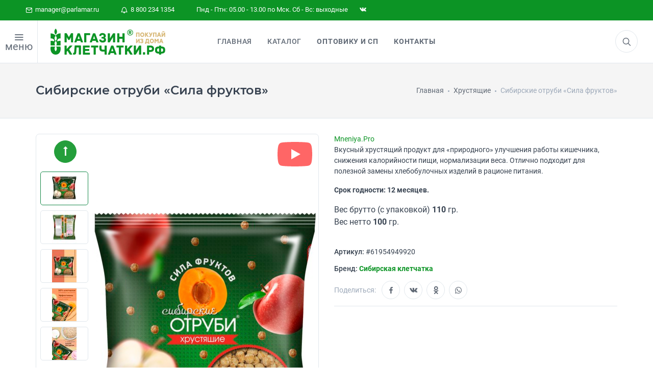

--- FILE ---
content_type: text/html; charset=utf-8
request_url: https://parlamar.ru/suhodol/products/sibirskie-otrubi-sila-fruktov
body_size: 22765
content:
<!DOCTYPE html>
<html prefix="og: http://ogp.me/ns# article: http://ogp.me/ns/article# business: http://ogp.me/ns/business# place: http://ogp.me/ns/place# fb: http://ogp.me/ns/fb#" class="smoothscroll" lang="ru" dir="ltr">
<head>

<!--<script type="module">-->
<!--    import "/static/js/sw.js";const el = document.createElement('pwa-update');document.body.appendChild(el);-->
<!--</script>-->
<!--<script>-->
<!--const el = document.createElement('pwa-update');document.body.appendChild(el);-->
<!--</script>-->

<meta charset="utf-8">
<meta name="author" content="Studio Che">
<meta name="copyright" content='//parlamar.ru'>
<meta name="robots" content="noodp,noyaca">
<meta name="viewport" content="width=device-width, user-scalable=1, initial-scale=1.0, minimum-scale=0.25, maximum-scale=4.0, shrink-to-fit=no">

<!-- preconnect -->
<meta http-equiv='x-dns-prefetch-control' content='on'>
<link rel='dns-prefetch' href='//parlamar.ru'>
<link rel="preconnect" href="//parlamar.ru">
<link rel='dns-prefetch' href='//www.googletagmanager.com'>
<link rel='dns-prefetch' href='//ajax.googleapis.com'>
<link rel='dns-prefetch' href='//cdnjs.cloudflare.com'>
<link rel="dns-prefetch" href="//google-analytics.com">
<link rel="dns-prefetch" href="//mc.yandex.ru">
<link rel="dns-prefetch" href="//api-maps.yandex.ru">
<link rel="dns-prefetch" href="//www.youtube.com">
<link rel='dns-prefetch' href='//cdn.jsdelivr.net'>
<link rel='dns-prefetch' href='//cdn.retailrocket.ru'>

<link rel="prefetch" href="//www.googletagmanager.com/gtm.js?id=GTM-N9LCJRR">
<link rel="prefetch" href="//www.google-analytics.com/analytics.js">
<link rel="prefetch" href="//mc.yandex.ru/metrika/tag.js">
<!--<link rel="prefetch" href="//apps.elfsight.com/p/platform.js">-->
<link rel="prefetch" href="//cdn.retailrocket.ru/content/javascript/tracking.js">
<link rel="prefetch" href="//cdn.mneniya.pro/widgetscipts/parlamarru/mp-widget.js">
<link rel="prefetch" href="//static-login.sendpulse.com/apps/fc3/build/default-handler.js?1563881343353">

<!-- preload -->
<link rel="preload" href="/static/css/vendor_3.min.css" as="style">
<link rel="preload" href="/static/css/styles.css?v8.0" as="style">
<link rel="preload" href="/static/css/iziToast.min.css?v1.0" as="style">
<link rel="preload" href="/static/star-ratings/css/star-ratings.css" as="style">
<link rel="preload" href="https://cdnjs.cloudflare.com/ajax/libs/air-datepicker/2.2.3/css/datepicker.min.css" as="style">
<link rel="preload" href="https://ajax.googleapis.com/ajax/libs/jqueryui/1.12.1/themes/smoothness/jquery-ui.css" as="style">

<link rel="preload" href="/static/js/vendor-all.min.js?v1.7" as="script">
<link rel="preload" href="/static/js/scripts-plugins.js?v2.0" as="script">
<link rel="preload" href="/static/js/helpers.js?v8.5" as="script">
<link rel="preload" href="//cdn.jsdelivr.net/npm/suggestions-jquery@18.8.0/dist/js/jquery.suggestions.min.js" as="script">

<link rel="preload" href="/static/js/suggestion.js?v4.4" as="script">
<link rel="preload" href="/static/js/delivery.min.js?v4.7" as="script">
<!--<link rel="preload" href="/static/js/iziToast.min.js" as="script">-->
<link rel="preload" href="//ajax.googleapis.com/ajax/libs/jqueryui/1.12.1/jquery-ui.min.js" as="script">
<!--<link rel="preload" href="/static/star-ratings/js/dist/star-ratings.min.js" as="script">-->
<!--<link rel="preload" href="/static/js/snowstorm.min.js" as="script">-->

<link rel="preload" href="/static/fonts/icomoon.woff2" as="font" type="font/woff2" crossorigin>
<link rel="preload" href="/static/fonts/Roboto-Regular.woff2" as="font" type="font/woff2" crossorigin>
<link rel="preload" href="/static/fonts/Roboto-Bold.woff2" as="font" type="font/woff2" crossorigin>
<link rel="preload" href="/static/fonts/Roboto-Medium.woff2" as="font" type="font/woff2" crossorigin>
<link rel="preload" href="/static/fonts/Roboto-RegularItalic.woff2" as="font" type="font/woff2" crossorigin>
<link rel="preload" href="/static/fonts/socicon.woff" as="font" type="font/woff" crossorigin>
<link rel="preload" href="/static/fonts/feather-webfont.woff" as="font" type="font/woff" crossorigin>

<title>Сибирские отруби «Сила фруктов» купить - Суходол &middot; Цена в интернет-магазине Клетчатки</title>
<meta name="description" content="Вкусный хрустящий продукт для &amp;laquo;природного&amp;raquo; улучшения работы кишечника, снижения калорийности пищи, нормализации веса. Отлично подходит для полезной замены хлебобулочных изделий в рацио… Продажа в официальном интернет-магазине по цене производителя с доставкой по России.">

<!-- Open Graph data -->
<meta property="place:location:latitude" content="56.475672621935">
<meta property="place:location:longitude" content="84.994771177531">

<meta property="business:contact_data:postal_code" content="634021">
<meta property="business:contact_data:country_name" content="Россия">
<meta property="business:contact_data:locality" content="Томская область, г. Томск">
<meta property="business:contact_data:street_address" content="пр.Фрунзе, 109, офис 101">
<meta property="business:contact_data:email" content="manager@parlamar.ru">
<meta property="business:contact_data:phone_number" content="+7 800 234 1354">
<meta property="business:contact_data:phone_number" content="+7 800 250 7667">
<meta property="business:contact_data:website" content="//parlamar.ru">

<meta property="og:site_name" content='Магазин Клетчатки - официальный интернет магазин здорового питания'>
<meta property="og:type" content="website">
<meta property="og:url" content="https://parlamar.ru/suhodol/products/sibirskie-otrubi-sila-fruktov">
<meta property="og:locale" content="ru_RU">
<meta property="og:title" content="Сибирские отруби «Сила фруктов» купить - Суходол &middot; Цена в интернет-магазине Клетчатки">
<meta property="og:description" content="Вкусный хрустящий продукт для &amp;laquo;природного&amp;raquo; улучшения работы кишечника, снижения калорийности пищи, нормализации веса. Отлично подходит для полезной замены хлебобулочных изделий в рацио… Продажа в официальном интернет-магазине по цене производителя с доставкой по России.">
<meta property="og:updated_time" content='2026-01-19T10:54:03+07'>
<meta property="og:image" content="https://parlamar.ru/media/cache/61/d6/61d604223723d3ced2543fef3f8b716e.jpg">
<meta property="og:image:width" content="1200">
<meta property="og:image:height" content="630">

<!-- icon -->
<link rel="apple-touch-icon" sizes="180x180" href="/static/img/ico/apple-touch-icon.png">
<link rel="icon" type="image/png" sizes="32x32" href="/static/img/ico/favicon-32x32.png">
<link rel="icon" type="image/png" sizes="192x192" href="/static/img/ico/android-chrome-192x192.png">
<link rel="icon" type="image/png" sizes="16x16" href="/static/img/ico/favicon-16x16.png">
<link rel="manifest" href="/static/img/ico/site.webmanifest">
<link rel="mask-icon" href="/static/img/ico/safari-pinned-tab.svg" color="#00842e">
<meta name="msapplication-TileColor" content="#00a300">
<meta name="msapplication-TileImage" content="/static/img/ico/mstile-144x144.png">
<meta name="theme-color" content="#00842e">
<meta name="apple-mobile-web-app-status-bar-style" content="#00842e">

<link rel="stylesheet" href="/static/css/vendor_3.min.css">
<link rel="stylesheet" href="/static/css/styles.css?v8.0">
<link rel="stylesheet" href="/static/css/iziToast.min.css?v1.0">
<link rel="stylesheet" href="/static/star-ratings/css/star-ratings.css">
<link rel="stylesheet" href="//cdnjs.cloudflare.com/ajax/libs/air-datepicker/2.2.3/css/datepicker.min.css">
<link rel="stylesheet" href="//ajax.googleapis.com/ajax/libs/jqueryui/1.12.1/themes/smoothness/jquery-ui.css">
<link rel="stylesheet" href="//cdnjs.cloudflare.com/ajax/libs/highlight.js/9.12.0/styles/default.min.css">

    
<meta name="yandex-verification" content="aecc2f3795c6ac32">
<meta name="google-site-verification" content="1xiz7-fqtOcRbfS9seqpOjpq9Wm9GlEEonNU9G_JBVc">

<link rel="canonical" href="https://parlamar.ru/suhodol/products/sibirskie-otrubi-sila-fruktov">

<script src="/static/js/modernizr.min.js"></script>
<script>window.dataLayer = window.dataLayer || [];</script>

<!-- Google Tag Manager -->
 <script>(function(w,d,s,l,i){w[l]=w[l]||[];w[l].push({'gtm.start':
 new Date().getTime(),event:'gtm.js'});var f=d.getElementsByTagName(s)[0],
 j=d.createElement(s),dl=l!='dataLayer'?'&l='+l:'';j.async=true;j.src=
 'https://www.googletagmanager.com/gtm.js?id='+i+dl;f.parentNode.insertBefore(j,f);
 })(window,document,'script','dataLayer','GTM-N9LCJRR');</script>
 <!-- End Google Tag Manager -->
<!-- retail rocket -->

</head>
<body>
<!-- Google Tag Manager (noscript) -->
<noscript><iframe src="https://www.googletagmanager.com/ns.html?id=GTM-N9LCJRR" height="0" width="0" style="display:none;visibility:hidden"></iframe></noscript>
<!-- End Google Tag Manager (noscript) -->
<noscript><div><img src="https://mc.yandex.ru/watch/20724148" style="position:absolute; left:-9999px;" alt="" /></div></noscript>

<!---->
    <!--<div id="preload"><div class="pulse"></div> </div>-->
<!---->

    
<div class="offcanvas-container scroll" id="shop-categories">
    <div class="offcanvas-header account-link">
        <h3 class="offcanvas-title">Категории</h3>
    </div>
    <nav class="offcanvas-menu">
        <ul class="menu" itemscope itemtype="http://www.schema.org/SiteNavigationElement">

            

            <li>
                <a itemprop="url" href="https://parlamar.ru/health/">
                    Навигатор по здоровью
                </a>
            </li>
			<li>
                <a itemprop="url" href="https://parlamar.ru/health/covid-dlya-immuniteta/">
                    Covid. Для иммунитета
                </a>
            </li>
            
            
                <li class="has-children ">
                <a itemprop="url" href="/categories/naboryi-poleznyih-produktov/" title="Наборы полезных продуктов">Наборы полезных продуктов</a>
            
                
                </li>
            
            
                <li class="has-children ">
                <a itemprop="url" href="/categories/bezglyutenovaya-produktsiya/" title="Безглютеновая продукция">Безглютеновая продукция</a>
            
                
                </li>
            
            
            <li class="has-children "><span><a itemprop="url" href="/categories/sibirskaya-kletchatka/">Сибирская клетчатка</a><span class="sub-menu-toggle"></span></span> <!-- class="sub-menu-toggle test" -->
            
                
                    
                        <ul class="offcanvas-submenu">
                            
            
                <li class="has-children ">
                <a itemprop="url" href="/categories/sibirskaya-kletchatka/forte/" title="Форте">Форте</a>
            
                
                </li>
            
            
                <li class="has-children ">
                <a itemprop="url" href="/categories/sibirskaya-kletchatka/dlya-pohudeniya/" title="Для похудения">Для похудения</a>
            
                
                </li>
            
            
                <li class="has-children ">
                <a itemprop="url" href="/categories/sibirskaya-kletchatka/kukuruznaya/" title="Кукурузная">Кукурузная</a>
            
                
                </li>
            
            
                <li class="has-children ">
                <a itemprop="url" href="/categories/sibirskaya-kletchatka/pshenichnaya/" title="Пшеничная">Пшеничная</a>
            
                
                </li>
            
            
                <li class="has-children ">
                <a itemprop="url" href="/categories/sibirskaya-kletchatka/ovsyanaya/" title="Овсяная">Овсяная</a>
            
                
                </li>
            
            
                <li class="has-children ">
                <a itemprop="url" href="/categories/sibirskaya-kletchatka/rzhanaya/" title="Ржаная">Ржаная</a>
            
                
                </li>
            
            
                <li class="has-children ">
                <a itemprop="url" href="/categories/sibirskaya-kletchatka/lnyanaya/" title="Льняная">Льняная</a>
            
                
                </li>
            
            
                <li class="has-children ">
                <a itemprop="url" href="/categories/sibirskaya-kletchatka/aptechnaya/" title="Аптечная">Аптечная</a>
            
                
                </li>
            
            
                <li class="has-children ">
                <a itemprop="url" href="/categories/sibirskaya-kletchatka/s-superfudami/" title="С суперфудами">С суперфудами</a>
            
                
                </li>
            
                        </ul>
                    
                
                </li>
            
            
                <li class="has-children ">
                <a itemprop="url" href="/categories/profilakticheskoe-pitanie/" title="Профилактическое питание">Профилактическое питание</a>
            
                
                </li>
            
            
                <li class="has-children ">
                <a itemprop="url" href="/categories/proteinovyie-koktejli/" title="Протеиновые коктейли">Протеиновые коктейли</a>
            
                
                </li>
            
            
                <li class="has-children ">
                <a itemprop="url" href="/categories/ochischenie-i-krasota/" title="Очищение и красота">Очищение и красота</a>
            
                
                </li>
            
            
                <li class="has-children ">
                <a itemprop="url" href="/categories/pohudenie-uderzhanie-vesa/" title="Похудение. Удержание веса">Похудение. Удержание веса</a>
            
                
                </li>
            
            
                <li class="has-children ">
                <a itemprop="url" href="/categories/smuzi-detox/" title="Смузи «DETOX»">Смузи «DETOX»</a>
            
                
                </li>
            
            
            <li class="has-children active"><span><a itemprop="url" href="/categories/sibirskie-otrubi/">Сибирские отруби</a><span class="sub-menu-toggle"></span></span> <!-- class="sub-menu-toggle test" -->
            
                
                    
                        <ul class="offcanvas-submenu">
                            
            
                <li class="has-children ">
                <a itemprop="url" href="/categories/sibirskie-otrubi/kukuruznyie/" title="Кукурузные">Кукурузные</a>
            
                
                </li>
            
            
                <li class="has-children ">
                <a itemprop="url" href="/categories/sibirskie-otrubi/ovsyanyie/" title="Овсяные">Овсяные</a>
            
                
                </li>
            
            
                <li class="has-children ">
                <a itemprop="url" href="/categories/sibirskie-otrubi/pshenichnyie/" title="Пшеничные">Пшеничные</a>
            
                
                </li>
            
            
                <li class="has-children ">
                <a itemprop="url" href="/categories/sibirskie-otrubi/hrustyaschie/" title="Хрустящие">Хрустящие</a>
            
                
                </li>
            
            
                <li class="has-children ">
                <a itemprop="url" href="/categories/sibirskie-otrubi/rzhanyie/" title="Ржаные">Ржаные</a>
            
                
                </li>
            
                        </ul>
                    
                
                </li>
            
            
            <li class="has-children "><span><a itemprop="url" href="/categories/orehi-i-superfudyi/">Орехи и Суперфуды</a><span class="sub-menu-toggle"></span></span> <!-- class="sub-menu-toggle test" -->
            
                
                    
                        <ul class="offcanvas-submenu">
                            
            
                <li class="has-children ">
                <a itemprop="url" href="/categories/orehi-i-superfudyi/zelenyij-kofe/" title="Зеленый кофе">Зеленый кофе</a>
            
                
                </li>
            
            
                <li class="has-children ">
                <a itemprop="url" href="/categories/orehi-i-superfudyi/semena-chia/" title="Семена Чиа">Семена Чиа</a>
            
                
                </li>
            
            
                <li class="has-children ">
                <a itemprop="url" href="/categories/orehi-i-superfudyi/orehi/" title="Орехи">Орехи</a>
            
                
                </li>
            
                        </ul>
                    
                
                </li>
            
            
            <li class="has-children "><span><a itemprop="url" href="/categories/zdorovoe-pitanie/">Здоровое питание</a><span class="sub-menu-toggle"></span></span> <!-- class="sub-menu-toggle test" -->
            
                
                    
                        <ul class="offcanvas-submenu">
                            
            
                <li class="has-children ">
                <a itemprop="url" href="/categories/zdorovoe-pitanie/krem-kashi/" title="Крем-каши">Крем-каши</a>
            
                
                </li>
            
            
                <li class="has-children ">
                <a itemprop="url" href="/categories/zdorovoe-pitanie/pudingi-i-desertyi/" title="Пудинги и десерты">Пудинги и десерты</a>
            
                
                </li>
            
            
                <li class="has-children ">
                <a itemprop="url" href="/categories/zdorovoe-pitanie/maslo/" title="Масло">Масло</a>
            
                
                </li>
            
            
                <li class="has-children ">
                <a itemprop="url" href="/categories/zdorovoe-pitanie/ovoschnyie-kotletyi/" title="Овощные котлеты">Овощные котлеты</a>
            
                
                </li>
            
            
                <li class="has-children ">
                <a itemprop="url" href="/categories/zdorovoe-pitanie/poleznaya-muka/" title="Полезная мука">Полезная мука</a>
            
                
                </li>
            
            
                <li class="has-children ">
                <a itemprop="url" href="/categories/zdorovoe-pitanie/kiseli/" title="Кисели">Кисели</a>
            
                
                </li>
            
            
                <li class="has-children ">
                <a itemprop="url" href="/categories/zdorovoe-pitanie/kasha-iz-prorostkov/" title="Каша из проростков">Каша из проростков</a>
            
                
                </li>
            
            
                <li class="has-children ">
                <a itemprop="url" href="/categories/zdorovoe-pitanie/gotovyie-zavtraki/" title="Готовые завтраки">Готовые завтраки</a>
            
                
                </li>
            
            
                <li class="has-children ">
                <a itemprop="url" href="/categories/zdorovoe-pitanie/kompot/" title="Компот">Компот</a>
            
                
                </li>
            
            
                <li class="has-children ">
                <a itemprop="url" href="/categories/zdorovoe-pitanie/siropyi/" title="Сиропы">Сиропы</a>
            
                
                </li>
            
            
                <li class="has-children ">
                <a itemprop="url" href="/categories/zdorovoe-pitanie/ovoschi-fruktyi-i-yagodyi/" title="Овощи, Фрукты и Ягоды">Овощи, Фрукты и Ягоды</a>
            
                
                </li>
            
                        </ul>
                    
                
                </li>
            
            
            <li class="has-children "><span><a itemprop="url" href="/categories/sladosti/">Сладости</a><span class="sub-menu-toggle"></span></span> <!-- class="sub-menu-toggle test" -->
            
                
                    
                        <ul class="offcanvas-submenu">
                            
            
                <li class="has-children ">
                <a itemprop="url" href="/categories/sladosti/marmelad/" title="Мармелад">Мармелад</a>
            
                
                </li>
            
            
                <li class="has-children ">
                <a itemprop="url" href="/categories/sladosti/varene-dzhemyi/" title="Варенье, джемы">Варенье, джемы</a>
            
                
                </li>
            
            
                <li class="has-children ">
                <a itemprop="url" href="/categories/sladosti/tsukatyi/" title="Цукаты">Цукаты</a>
            
                
                </li>
            
            
                <li class="has-children ">
                <a itemprop="url" href="/categories/sladosti/konfetyi/" title="Конфеты">Конфеты</a>
            
                
                </li>
            
                        </ul>
                    
                
                </li>
            
            
                <li class="has-children ">
                <a itemprop="url" href="/categories/perekusyi/" title="Перекусы">Перекусы</a>
            
                
                </li>
            
            
            <li class="has-children "><span><a itemprop="url" href="/categories/travyanyie-sboryi/">Травяные сборы</a><span class="sub-menu-toggle"></span></span> <!-- class="sub-menu-toggle test" -->
            
                
                    
                        <ul class="offcanvas-submenu">
                            
            
                <li class="has-children ">
                <a itemprop="url" href="/categories/travyanyie-sboryi/chaj-dlya-pohudeniya/" title="Чай для похудения">Чай для похудения</a>
            
                
                </li>
            
            
                <li class="has-children ">
                <a itemprop="url" href="/categories/travyanyie-sboryi/ivan-chaj/" title="Иван чай">Иван чай</a>
            
                
                </li>
            
            
                <li class="has-children ">
                <a itemprop="url" href="/categories/travyanyie-sboryi/fitosboryi/" title="Фитосборы">Фитосборы</a>
            
                
                </li>
            
                        </ul>
                    
                
                </li>
            
            
            <li class="has-children "><span><a itemprop="url" href="/categories/napitki/">Напитки</a><span class="sub-menu-toggle"></span></span> <!-- class="sub-menu-toggle test" -->
            
                
                    
                        <ul class="offcanvas-submenu">
                            
            
                <li class="has-children ">
                <a itemprop="url" href="/categories/napitki/sbitni/" title="Сбитни">Сбитни</a>
            
                
                </li>
            
            
                <li class="has-children ">
                <a itemprop="url" href="/categories/napitki/kofe/" title="Кофе">Кофе</a>
            
                
                </li>
            
            
                <li class="has-children ">
                <a itemprop="url" href="/categories/napitki/chaj/" title="Чай">Чай</a>
            
                
                </li>
            
                        </ul>
                    
                
                </li>
            
            
                <li class="has-children ">
                <a itemprop="url" href="/categories/pantovaya-produktsiya/" title="Пантовая продукция">Пантовая продукция</a>
            
                
                </li>
            
            
            <li class="has-children "><span><a itemprop="url" href="/categories/balzamyi/">Бальзамы</a><span class="sub-menu-toggle"></span></span> <!-- class="sub-menu-toggle test" -->
            
                
                    
                        <ul class="offcanvas-submenu">
                            
            
                <li class="has-children ">
                <a itemprop="url" href="/categories/balzamyi/altajskie-balzamyi/" title="Алтайские бальзамы">Алтайские бальзамы</a>
            
                
                </li>
            
                        </ul>
                    
                
                </li>
            
            
            <li class="has-children "><span><a itemprop="url" href="/categories/biodobavki/">Биодобавки</a><span class="sub-menu-toggle"></span></span> <!-- class="sub-menu-toggle test" -->
            
                
                    
                        <ul class="offcanvas-submenu">
                            
            
                <li class="has-children ">
                <a itemprop="url" href="/categories/biodobavki/badyi-dlya-immuniteta/" title="Бады для иммунитета">Бады для иммунитета</a>
            
                
                </li>
            
            
                <li class="has-children ">
                <a itemprop="url" href="/categories/biodobavki/badyi-dlya-pecheni/" title="Бады для печени">Бады для печени</a>
            
                
                </li>
            
            
                <li class="has-children ">
                <a itemprop="url" href="/categories/biodobavki/masla-v-kapsulah/" title="Масла в капсулах">Масла в капсулах</a>
            
                
                </li>
            
                        </ul>
                    
                
                </li>
            
            
                <li class="has-children ">
                <a itemprop="url" href="/categories/toniki-zhivichnyie/" title="Тоники живичные">Тоники живичные</a>
            
                
                </li>
            
            
            <li class="has-children "><span><a itemprop="url" href="/categories/kosmetika-naturalnaya/">Косметика натуральная</a><span class="sub-menu-toggle"></span></span> <!-- class="sub-menu-toggle test" -->
            
                
                    
                        <ul class="offcanvas-submenu">
                            
            
                <li class="has-children ">
                <a itemprop="url" href="/categories/kosmetika-naturalnaya/krema/" title="Крема">Крема</a>
            
                
                </li>
            
            
                <li class="has-children ">
                <a itemprop="url" href="/categories/kosmetika-naturalnaya/sredstva-dlya-vann/" title="Средства для ванн">Средства для ванн</a>
            
                
                </li>
            
            
                <li class="has-children ">
                <a itemprop="url" href="/categories/kosmetika-naturalnaya/shampuni/" title="Шампуни">Шампуни</a>
            
                
                </li>
            
            
                <li class="has-children ">
                <a itemprop="url" href="/categories/kosmetika-naturalnaya/maslo-kosmeticheskoe/" title="Масло косметическое">Масло косметическое</a>
            
                
                </li>
            
                        </ul>
                    
                
                </li>
            
            
                <li class="has-children ">
                <a itemprop="url" href="/categories/kletchatka-dlya-zhivotnyih/" title="Клетчатка для животных">Клетчатка для животных</a>
            
                
                </li>
            
            
                <li class="has-children ">
                <a itemprop="url" href="/categories/vsya-produktsiya/" title="Вся продукция">Вся продукция</a>
            
                
                </li>
            
            <li>
                <a itemprop="url" href="/static/files/book.pdf" target="_blank">
                    Скачать книгу о клетчтаке
                </a>
            </li>
        </ul>
    </nav>
</div>

    <div class="topbar">
    <div class="topbar-column">
        <a href="mailto:manager@parlamar.ru"><i class="icon-mail"></i>&nbsp; manager@parlamar.ru</a>
        <a href="tel:88002341354"><i class="icon-bell"></i>&nbsp; 8 800 234 1354</a>
        <a>Пнд - Птн: 05.00 - 13.00 по Мск. Сб - Вс: выходные</a>
        <!--<a class="hidden-md-down social-button sb-instagram shape-none sb-dark" href="https://www.instagram.com/kletchatkasibirskaia/?hl=ru" target="_blank"><i class="socicon-instagram"></i></a>-->
        <a class="hidden-md-down social-button sb-twitter shape-none sb-dark" href="https://vk.com/skshop70" target="_blank"><i class="socicon-vkontakte"></i></a>
    </div>
</div>
    
<div class="offcanvas-container scroll" id="mobile-menu">

<!--    -->

    <nav class="offcanvas-menu">
        <ul class="menu" itemscope itemtype="http://www.schema.org/SiteNavigationElement">
            <li>
                <a itemprop="url" href="/">
                    Главная
                </a>
            </li>

<!--            -->
<!--                <li>-->
<!--                    <a itemprop="url" href="/discounts-and-promotions/">-->
<!--                        Акции и скидки-->
<!--                    </a>-->
<!--                </li>-->
<!--            -->

            <li class="has-children ">
                <span>
                    <a itemprop="url" href="#" class="sub-menu-toggle test">Каталог</a>
                    <span class="sub-menu-toggle"></span></span>
                <ul class="offcanvas-submenu">
                    <li class="has-children ">
                        <span><a itemprop="url" href="https://parlamar.ru/health/covid-dlya-immuniteta/">Covid. Для иммунитета</a></span>
                        
                            
                                <li class="has-children ">
                                <a itemprop="url" href="/categories/naboryi-poleznyih-produktov/"
                                   title="Наборы полезных продуктов">Наборы полезных продуктов</a>
                            
                        
                        </li>
                        
                            
                                <li class="has-children ">
                                <a itemprop="url" href="/categories/bezglyutenovaya-produktsiya/"
                                   title="Безглютеновая продукция">Безглютеновая продукция</a>
                            
                        
                        </li>
                        
                            
                                <li class="has-children ">
                                    <span><a itemprop="url" href="/categories/sibirskaya-kletchatka/">Сибирская клетчатка</a><span
                                            class="sub-menu-toggle"></span></span>
                                    
                        
                            
                                <ul class="offcanvas-submenu">
                                    
                            
                                <li class="has-children ">
                                <a itemprop="url" href="/categories/sibirskaya-kletchatka/forte/"
                                   title="Форте">Форте</a>
                            
                        
                        </li>
                        
                            
                                <li class="has-children ">
                                <a itemprop="url" href="/categories/sibirskaya-kletchatka/dlya-pohudeniya/"
                                   title="Для похудения">Для похудения</a>
                            
                        
                        </li>
                        
                            
                                <li class="has-children ">
                                <a itemprop="url" href="/categories/sibirskaya-kletchatka/kukuruznaya/"
                                   title="Кукурузная">Кукурузная</a>
                            
                        
                        </li>
                        
                            
                                <li class="has-children ">
                                <a itemprop="url" href="/categories/sibirskaya-kletchatka/pshenichnaya/"
                                   title="Пшеничная">Пшеничная</a>
                            
                        
                        </li>
                        
                            
                                <li class="has-children ">
                                <a itemprop="url" href="/categories/sibirskaya-kletchatka/ovsyanaya/"
                                   title="Овсяная">Овсяная</a>
                            
                        
                        </li>
                        
                            
                                <li class="has-children ">
                                <a itemprop="url" href="/categories/sibirskaya-kletchatka/rzhanaya/"
                                   title="Ржаная">Ржаная</a>
                            
                        
                        </li>
                        
                            
                                <li class="has-children ">
                                <a itemprop="url" href="/categories/sibirskaya-kletchatka/lnyanaya/"
                                   title="Льняная">Льняная</a>
                            
                        
                        </li>
                        
                            
                                <li class="has-children ">
                                <a itemprop="url" href="/categories/sibirskaya-kletchatka/aptechnaya/"
                                   title="Аптечная">Аптечная</a>
                            
                        
                        </li>
                        
                            
                                <li class="has-children ">
                                <a itemprop="url" href="/categories/sibirskaya-kletchatka/s-superfudami/"
                                   title="С суперфудами">С суперфудами</a>
                            
                        
                        </li>
                        
                                </ul>
                            
                        
                        </li>
                        
                            
                                <li class="has-children ">
                                <a itemprop="url" href="/categories/profilakticheskoe-pitanie/"
                                   title="Профилактическое питание">Профилактическое питание</a>
                            
                        
                        </li>
                        
                            
                                <li class="has-children ">
                                <a itemprop="url" href="/categories/proteinovyie-koktejli/"
                                   title="Протеиновые коктейли">Протеиновые коктейли</a>
                            
                        
                        </li>
                        
                            
                                <li class="has-children ">
                                <a itemprop="url" href="/categories/ochischenie-i-krasota/"
                                   title="Очищение и красота">Очищение и красота</a>
                            
                        
                        </li>
                        
                            
                                <li class="has-children ">
                                <a itemprop="url" href="/categories/pohudenie-uderzhanie-vesa/"
                                   title="Похудение. Удержание веса">Похудение. Удержание веса</a>
                            
                        
                        </li>
                        
                            
                                <li class="has-children ">
                                <a itemprop="url" href="/categories/smuzi-detox/"
                                   title="Смузи «DETOX»">Смузи «DETOX»</a>
                            
                        
                        </li>
                        
                            
                                <li class="has-children active">
                                    <span><a itemprop="url" href="/categories/sibirskie-otrubi/">Сибирские отруби</a><span
                                            class="sub-menu-toggle"></span></span>
                                    
                        
                            
                                <ul class="offcanvas-submenu">
                                    
                            
                                <li class="has-children ">
                                <a itemprop="url" href="/categories/sibirskie-otrubi/kukuruznyie/"
                                   title="Кукурузные">Кукурузные</a>
                            
                        
                        </li>
                        
                            
                                <li class="has-children ">
                                <a itemprop="url" href="/categories/sibirskie-otrubi/ovsyanyie/"
                                   title="Овсяные">Овсяные</a>
                            
                        
                        </li>
                        
                            
                                <li class="has-children ">
                                <a itemprop="url" href="/categories/sibirskie-otrubi/pshenichnyie/"
                                   title="Пшеничные">Пшеничные</a>
                            
                        
                        </li>
                        
                            
                                <li class="has-children ">
                                <a itemprop="url" href="/categories/sibirskie-otrubi/hrustyaschie/"
                                   title="Хрустящие">Хрустящие</a>
                            
                        
                        </li>
                        
                            
                                <li class="has-children ">
                                <a itemprop="url" href="/categories/sibirskie-otrubi/rzhanyie/"
                                   title="Ржаные">Ржаные</a>
                            
                        
                        </li>
                        
                                </ul>
                            
                        
                        </li>
                        
                            
                                <li class="has-children ">
                                    <span><a itemprop="url" href="/categories/orehi-i-superfudyi/">Орехи и Суперфуды</a><span
                                            class="sub-menu-toggle"></span></span>
                                    
                        
                            
                                <ul class="offcanvas-submenu">
                                    
                            
                                <li class="has-children ">
                                <a itemprop="url" href="/categories/orehi-i-superfudyi/zelenyij-kofe/"
                                   title="Зеленый кофе">Зеленый кофе</a>
                            
                        
                        </li>
                        
                            
                                <li class="has-children ">
                                <a itemprop="url" href="/categories/orehi-i-superfudyi/semena-chia/"
                                   title="Семена Чиа">Семена Чиа</a>
                            
                        
                        </li>
                        
                            
                                <li class="has-children ">
                                <a itemprop="url" href="/categories/orehi-i-superfudyi/orehi/"
                                   title="Орехи">Орехи</a>
                            
                        
                        </li>
                        
                                </ul>
                            
                        
                        </li>
                        
                            
                                <li class="has-children ">
                                    <span><a itemprop="url" href="/categories/zdorovoe-pitanie/">Здоровое питание</a><span
                                            class="sub-menu-toggle"></span></span>
                                    
                        
                            
                                <ul class="offcanvas-submenu">
                                    
                            
                                <li class="has-children ">
                                <a itemprop="url" href="/categories/zdorovoe-pitanie/krem-kashi/"
                                   title="Крем-каши">Крем-каши</a>
                            
                        
                        </li>
                        
                            
                                <li class="has-children ">
                                <a itemprop="url" href="/categories/zdorovoe-pitanie/pudingi-i-desertyi/"
                                   title="Пудинги и десерты">Пудинги и десерты</a>
                            
                        
                        </li>
                        
                            
                                <li class="has-children ">
                                <a itemprop="url" href="/categories/zdorovoe-pitanie/maslo/"
                                   title="Масло">Масло</a>
                            
                        
                        </li>
                        
                            
                                <li class="has-children ">
                                <a itemprop="url" href="/categories/zdorovoe-pitanie/ovoschnyie-kotletyi/"
                                   title="Овощные котлеты">Овощные котлеты</a>
                            
                        
                        </li>
                        
                            
                                <li class="has-children ">
                                <a itemprop="url" href="/categories/zdorovoe-pitanie/poleznaya-muka/"
                                   title="Полезная мука">Полезная мука</a>
                            
                        
                        </li>
                        
                            
                                <li class="has-children ">
                                <a itemprop="url" href="/categories/zdorovoe-pitanie/kiseli/"
                                   title="Кисели">Кисели</a>
                            
                        
                        </li>
                        
                            
                                <li class="has-children ">
                                <a itemprop="url" href="/categories/zdorovoe-pitanie/kasha-iz-prorostkov/"
                                   title="Каша из проростков">Каша из проростков</a>
                            
                        
                        </li>
                        
                            
                                <li class="has-children ">
                                <a itemprop="url" href="/categories/zdorovoe-pitanie/gotovyie-zavtraki/"
                                   title="Готовые завтраки">Готовые завтраки</a>
                            
                        
                        </li>
                        
                            
                                <li class="has-children ">
                                <a itemprop="url" href="/categories/zdorovoe-pitanie/kompot/"
                                   title="Компот">Компот</a>
                            
                        
                        </li>
                        
                            
                                <li class="has-children ">
                                <a itemprop="url" href="/categories/zdorovoe-pitanie/siropyi/"
                                   title="Сиропы">Сиропы</a>
                            
                        
                        </li>
                        
                            
                                <li class="has-children ">
                                <a itemprop="url" href="/categories/zdorovoe-pitanie/ovoschi-fruktyi-i-yagodyi/"
                                   title="Овощи, Фрукты и Ягоды">Овощи, Фрукты и Ягоды</a>
                            
                        
                        </li>
                        
                                </ul>
                            
                        
                        </li>
                        
                            
                                <li class="has-children ">
                                    <span><a itemprop="url" href="/categories/sladosti/">Сладости</a><span
                                            class="sub-menu-toggle"></span></span>
                                    
                        
                            
                                <ul class="offcanvas-submenu">
                                    
                            
                                <li class="has-children ">
                                <a itemprop="url" href="/categories/sladosti/marmelad/"
                                   title="Мармелад">Мармелад</a>
                            
                        
                        </li>
                        
                            
                                <li class="has-children ">
                                <a itemprop="url" href="/categories/sladosti/varene-dzhemyi/"
                                   title="Варенье, джемы">Варенье, джемы</a>
                            
                        
                        </li>
                        
                            
                                <li class="has-children ">
                                <a itemprop="url" href="/categories/sladosti/tsukatyi/"
                                   title="Цукаты">Цукаты</a>
                            
                        
                        </li>
                        
                            
                                <li class="has-children ">
                                <a itemprop="url" href="/categories/sladosti/konfetyi/"
                                   title="Конфеты">Конфеты</a>
                            
                        
                        </li>
                        
                                </ul>
                            
                        
                        </li>
                        
                            
                                <li class="has-children ">
                                <a itemprop="url" href="/categories/perekusyi/"
                                   title="Перекусы">Перекусы</a>
                            
                        
                        </li>
                        
                            
                                <li class="has-children ">
                                    <span><a itemprop="url" href="/categories/travyanyie-sboryi/">Травяные сборы</a><span
                                            class="sub-menu-toggle"></span></span>
                                    
                        
                            
                                <ul class="offcanvas-submenu">
                                    
                            
                                <li class="has-children ">
                                <a itemprop="url" href="/categories/travyanyie-sboryi/chaj-dlya-pohudeniya/"
                                   title="Чай для похудения">Чай для похудения</a>
                            
                        
                        </li>
                        
                            
                                <li class="has-children ">
                                <a itemprop="url" href="/categories/travyanyie-sboryi/ivan-chaj/"
                                   title="Иван чай">Иван чай</a>
                            
                        
                        </li>
                        
                            
                                <li class="has-children ">
                                <a itemprop="url" href="/categories/travyanyie-sboryi/fitosboryi/"
                                   title="Фитосборы">Фитосборы</a>
                            
                        
                        </li>
                        
                                </ul>
                            
                        
                        </li>
                        
                            
                                <li class="has-children ">
                                    <span><a itemprop="url" href="/categories/napitki/">Напитки</a><span
                                            class="sub-menu-toggle"></span></span>
                                    
                        
                            
                                <ul class="offcanvas-submenu">
                                    
                            
                                <li class="has-children ">
                                <a itemprop="url" href="/categories/napitki/sbitni/"
                                   title="Сбитни">Сбитни</a>
                            
                        
                        </li>
                        
                            
                                <li class="has-children ">
                                <a itemprop="url" href="/categories/napitki/kofe/"
                                   title="Кофе">Кофе</a>
                            
                        
                        </li>
                        
                            
                                <li class="has-children ">
                                <a itemprop="url" href="/categories/napitki/chaj/"
                                   title="Чай">Чай</a>
                            
                        
                        </li>
                        
                                </ul>
                            
                        
                        </li>
                        
                            
                                <li class="has-children ">
                                <a itemprop="url" href="/categories/pantovaya-produktsiya/"
                                   title="Пантовая продукция">Пантовая продукция</a>
                            
                        
                        </li>
                        
                            
                                <li class="has-children ">
                                    <span><a itemprop="url" href="/categories/balzamyi/">Бальзамы</a><span
                                            class="sub-menu-toggle"></span></span>
                                    
                        
                            
                                <ul class="offcanvas-submenu">
                                    
                            
                                <li class="has-children ">
                                <a itemprop="url" href="/categories/balzamyi/altajskie-balzamyi/"
                                   title="Алтайские бальзамы">Алтайские бальзамы</a>
                            
                        
                        </li>
                        
                                </ul>
                            
                        
                        </li>
                        
                            
                                <li class="has-children ">
                                    <span><a itemprop="url" href="/categories/biodobavki/">Биодобавки</a><span
                                            class="sub-menu-toggle"></span></span>
                                    
                        
                            
                                <ul class="offcanvas-submenu">
                                    
                            
                                <li class="has-children ">
                                <a itemprop="url" href="/categories/biodobavki/badyi-dlya-immuniteta/"
                                   title="Бады для иммунитета">Бады для иммунитета</a>
                            
                        
                        </li>
                        
                            
                                <li class="has-children ">
                                <a itemprop="url" href="/categories/biodobavki/badyi-dlya-pecheni/"
                                   title="Бады для печени">Бады для печени</a>
                            
                        
                        </li>
                        
                            
                                <li class="has-children ">
                                <a itemprop="url" href="/categories/biodobavki/masla-v-kapsulah/"
                                   title="Масла в капсулах">Масла в капсулах</a>
                            
                        
                        </li>
                        
                                </ul>
                            
                        
                        </li>
                        
                            
                                <li class="has-children ">
                                <a itemprop="url" href="/categories/toniki-zhivichnyie/"
                                   title="Тоники живичные">Тоники живичные</a>
                            
                        
                        </li>
                        
                            
                                <li class="has-children ">
                                    <span><a itemprop="url" href="/categories/kosmetika-naturalnaya/">Косметика натуральная</a><span
                                            class="sub-menu-toggle"></span></span>
                                    
                        
                            
                                <ul class="offcanvas-submenu">
                                    
                            
                                <li class="has-children ">
                                <a itemprop="url" href="/categories/kosmetika-naturalnaya/krema/"
                                   title="Крема">Крема</a>
                            
                        
                        </li>
                        
                            
                                <li class="has-children ">
                                <a itemprop="url" href="/categories/kosmetika-naturalnaya/sredstva-dlya-vann/"
                                   title="Средства для ванн">Средства для ванн</a>
                            
                        
                        </li>
                        
                            
                                <li class="has-children ">
                                <a itemprop="url" href="/categories/kosmetika-naturalnaya/shampuni/"
                                   title="Шампуни">Шампуни</a>
                            
                        
                        </li>
                        
                            
                                <li class="has-children ">
                                <a itemprop="url" href="/categories/kosmetika-naturalnaya/maslo-kosmeticheskoe/"
                                   title="Масло косметическое">Масло косметическое</a>
                            
                        
                        </li>
                        
                                </ul>
                            
                        
                        </li>
                        
                            
                                <li class="has-children ">
                                <a itemprop="url" href="/categories/kletchatka-dlya-zhivotnyih/"
                                   title="Клетчатка для животных">Клетчатка для животных</a>
                            
                        
                        </li>
                        
                            
                                <li class="has-children ">
                                <a itemprop="url" href="/categories/vsya-produktsiya/"
                                   title="Вся продукция">Вся продукция</a>
                            
                        
                        </li>
                        
                </ul>
            </li>

<!--            -->
<!--                <li>-->
<!--                    <span><a itemprop="url" href="/account/login/"><span>Вход / Регистрация</span></a><span-->
<!--                            class="sub-menu-toggle"></span></span>-->
<!--                </li>-->
<!--            -->

<!--            -->
<!--                <li class="has-children"><span><a href="#"><span>Клиенту</span></a><span class="sub-menu-toggle"></span></span>-->
<!--                    <ul class="offcanvas-submenu">-->
<!--                        <li>-->
<!--                            <a href="/delivery-payment/">Оплата и доставка</a>-->
<!--                        </li>-->
<!--                        <li>-->
<!--                            <a href="/how-to-buy/">Как сделать заказ?</a>-->
<!--                        </li>-->
<!--                        <li>-->
<!--                            <a href="/info/">Регистрация, авторизация, скидка</a>-->
<!--                        </li>-->
<!--                        <li>-->
<!--                            <a href="/discounts/">Система скидок</a>-->
<!--                        </li>-->
<!--                        <li>-->
<!--                            <a href="/delivery-payment-opt/">Купить оптом</a>-->
<!--                        </li>-->
<!--                    </ul>-->
<!--                </li>-->
<!--            -->

            <li>
                <a href="/delivery-payment-opt/"><span><b>Оптовику и СП</b></span></a>
            </li>

            <li>
                <span><a itemprop="url" href="/contacts/"><span>Контакты</span></a><span
                        class="sub-menu-toggle"></span></span>
            </li>
            <li>
                <a itemprop="url" href="/static/files/book.pdf" target="_blank">
                    Скачать книгу о клетчтаке
                </a>
            </li>

        </ul>
    </nav>
</div>

    <header class="navbar navbar-sticky">
        <form class="site-search" method="get" action="/search/">
    <input type="text" name="q" id="id_q" placeholder="Поиск...">
    <div class="search-tools">
        <input class="btn btn-outline-info btn-sm" type="submit" value="Найти" style="margin: 0;">
        <span class="close-search"><i class="icon-cross"></i></span>
    </div>
</form>
        
<div class="site-branding">
    <div class="inner">
        <a class="offcanvas-toggle cats-toggle" href="#shop-categories" data-toggle="offcanvas"><br>меню</a>
        <a class="offcanvas-toggle menu-toggle" href="#mobile-menu" data-toggle="offcanvas"><br><small>меню</small></a>
        <a class="site-logo" href="/">
            <img src="/static/img/logo/logo_pokupay_iz_doma2.svg" alt="МагазинКлетчатки.рф">
        </a>
    </div>
</div>
        
<nav class="site-menu">
    <ul>
        <li class="has-megamenu ">
            <a href="/"><span>Главная</span></a>
        </li>

        

        <li class="has-megamenu "><a href="#"><span>Каталог</span></a>
            <ul class="mega-menu">
                
                    
                        <li><span class="mega-menu-title">Топ категории</span>
                            <ul class="sub-menu">
                                
                                    <li>
                                        <a href="/categories/naboryi-poleznyih-produktov/">Наборы полезных продуктов</a>
                                    </li>
                                
                                    <li>
                                        <a href="/categories/bezglyutenovaya-produktsiya/">Безглютеновая продукция</a>
                                    </li>
                                
                                    <li>
                                        <a href="/categories/sibirskaya-kletchatka/">Сибирская клетчатка</a>
                                    </li>
                                
                                    <li>
                                        <a href="/categories/profilakticheskoe-pitanie/">Профилактическое питание</a>
                                    </li>
                                
                                    <li>
                                        <a href="/categories/proteinovyie-koktejli/">Протеиновые коктейли</a>
                                    </li>
                                
                            </ul>
                        </li>
                    
                        <li><span class="mega-menu-title">Топ категории</span>
                            <ul class="sub-menu">
                                
                                    <li>
                                        <a href="/categories/ochischenie-i-krasota/">Очищение и красота</a>
                                    </li>
                                
                                    <li>
                                        <a href="/categories/pohudenie-uderzhanie-vesa/">Похудение. Удержание веса</a>
                                    </li>
                                
                                    <li>
                                        <a href="/categories/smuzi-detox/">Смузи «DETOX»</a>
                                    </li>
                                
                                    <li>
                                        <a href="/categories/sibirskie-otrubi/">Сибирские отруби</a>
                                    </li>
                                
                                    <li>
                                        <a href="/categories/orehi-i-superfudyi/">Орехи и Суперфуды</a>
                                    </li>
                                
                            </ul>
                        </li>
                    
                        <li><span class="mega-menu-title">Топ категории</span>
                            <ul class="sub-menu">
                                
                                    <li>
                                        <a href="/categories/zdorovoe-pitanie/">Здоровое питание</a>
                                    </li>
                                
                                    <li>
                                        <a href="/categories/sladosti/">Сладости</a>
                                    </li>
                                
                                    <li>
                                        <a href="/categories/perekusyi/">Перекусы</a>
                                    </li>
                                
                                    <li>
                                        <a href="/categories/travyanyie-sboryi/">Травяные сборы</a>
                                    </li>
                                
                                    <li>
                                        <a href="/categories/napitki/">Напитки</a>
                                    </li>
                                
                            </ul>
                        </li>
                    
                        <li><span class="mega-menu-title">Топ категории</span>
                            <ul class="sub-menu">
                                
                                    <li>
                                        <a href="/categories/pantovaya-produktsiya/">Пантовая продукция</a>
                                    </li>
                                
                                    <li>
                                        <a href="/categories/balzamyi/">Бальзамы</a>
                                    </li>
                                
                                    <li>
                                        <a href="/categories/biodobavki/">Биодобавки</a>
                                    </li>
                                
                                    <li>
                                        <a href="/categories/toniki-zhivichnyie/">Тоники живичные</a>
                                    </li>
                                
                                    <li>
                                        <a href="/categories/kosmetika-naturalnaya/">Косметика натуральная</a>
                                    </li>
                                
                            </ul>
                        </li>
                    
                        <li><span class="mega-menu-title">Топ категории</span>
                            <ul class="sub-menu">
                                
                                    <li>
                                        <a href="/categories/kletchatka-dlya-zhivotnyih/">Клетчатка для животных</a>
                                    </li>
                                
                                    <li>
                                        <a href="/categories/vsya-produktsiya/">Вся продукция</a>
                                    </li>
                                
                            </ul>
                        </li>
                    
                
                
                    <li><span class="mega-menu-title">Топ категории</span>
                        
                            <ul class="sub-menu">
                                <li>
                                    <a href="/dlya-shkolnikov/">Для школьников</a>
                                </li>
                            </ul>
                        
                    </li>
                
            </ul>
        </li>

<!--
        
            <li>
                <a href="/account/login/"><span><b>Вход / Регистрация</b></span></a>
            </li>
        

        
            <li>
                <a href="#"><span>Клиенту</span></a>
                <ul class="sub-menu">
                    <li><a
                            href="/delivery-payment/">Оплата и доставка</a></li>
                    <li><a
                            href="/how-to-buy/">Как сделать заказ?</a></li>
                    <li><a href="/info/">Регистрация,
                        авторизация, скидка</a></li>
                    <li><a href="/discounts/">Система
                        скидок</a></li>
                    <li>
                        <a href="/delivery-payment-opt/">Купить оптом</a>
                    </li>
                </ul>
            </li>
        

-->
        <li>
            <a href="/delivery-payment-opt/"><span><b>Оптовику и СП</b></span></a>
        </li>

        <li>
            <a href="/contacts/"><span><b>Контакты</b></span></a>
        </li>
    </ul>
</nav>

        <div class="toolbar">
            <div class="inner">
                <div class="tools">
                    <div class="search"><i class="icon-search"></i></div>
                    
                </div>
            </div>
        </div>
    </header>
    <div class="offcanvas-wrapper">
        
    <div class="page-title">
    <div class="container">
        <div class="column">
            <h1>
                
                    Сибирские отруби «Сила фруктов»
                
            </h1>
        </div>
        <div class="column">
            <ul class="breadcrumbs" itemscope itemtype="http://schema.org/BreadcrumbList">
                <li itemprop="itemListElement" itemscope itemtype="http://schema.org/ListItem">
                    <meta itemprop="position" content="1">
                    <a itemprop="item" href="/">
                        <span itemprop="name">Главная</span>
                    </a>
                </li>
                <li class="separator">&nbsp;</li>
                <li itemprop="itemListElement" itemscope itemtype="http://schema.org/ListItem">
                    <meta itemprop="position" content="2">
                    <a itemprop="item" href="/categories/sibirskie-otrubi/hrustyaschie/">
                        <span itemprop="name">Хрустящие</span>
                    </a>
                </li>
                <li class="separator">&nbsp;</li>
                <li>Сибирские отруби «Сила фруктов»</li>
            </ul>
        </div>
    </div>
</div>

        
    <div class="container padding-bottom-3x mb-1">
        <div class="row" itemscope itemtype="https://schema.org/Product">
            <meta itemprop="name" content="Сибирские отруби «Сила фруктов»">
            <meta itemprop="brand" content="Сибирская клетчатка">
            <meta itemprop="description " content="Вкусный хрустящий продукт для &amp;laquo;природного&amp;raquo; улучшения работы кишечника, снижения калорийности пищи, нормализации веса. Отлично подходит для полезной замены хлебобулочных изделий в рационе питания.

Срок годности: 12 месяцев.">
            <link itemprop="image" href="https://parlamar.ru/media/upload/product/image/%D0%A1%D0%9E_%D0%A1%D0%B8%D0%BB%D0%B0%D0%A4%D1%80%D1%83%D0%BA%D1%82%D0%BE%D0%B2.jpg">
            <span itemprop="offers" itemscope itemtype="http://schema.org/Offer" style="display: none">
                <link itemprop="availability" href="http://schema.org/InStock">
                <link itemprop="itemCondition" href="https://schema.org/UsedCondition">
                <meta itemprop="priceCurrency" content="RUB">
                <meta itemprop="price" content="60.00">
                <meta itemprop="priceValidUntil" content="2020-11-05">
                <link itemprop="url" href="https://parlamar.ru/suhodol/products/sibirskie-otrubi-sila-fruktov">
            </span>
            <meta itemprop="sku" content="61954949920">
            <meta itemprop="mpn" content="61954949920">
            
            <span class="hidden" itemscope itemtype="http://schema.org/VideoObject">
                <link itemprop="url" href="https://parlamar.ru/suhodol/products/sibirskie-otrubi-sila-fruktov">
                <meta itemprop="name" content='Сибирские отруби «Сила фруктов»'>
                <meta itemprop="description" content='Вкусный хрустящий продукт для &amp;laquo;природного&amp;raquo; улучшения работы кишечника, снижения калорийности пищи, нормализации веса. Отлично подходит для полезной замены хлебобулочных изделий в рационе питания.

Срок годности: 12 месяцев.'>
                <meta itemprop="duration" content="PT0H1M0S">
                <meta itemprop="isFamilyFriendly" content="true">
                <meta itemprop="uploadDate" content="2019-07-23T12:30:15+07">
                <meta itemprop="dateCreated" content="2019-07-23T12:30:15+07">
                <meta itemprop="datePublished" content="2019-07-23T12:30:15+07">
                <meta itemprop="dateModified" content="2019-07-23T12:30:15+07">
                <link itemprop="thumbnailUrl" href="https://img.youtube.com/vi/-PXapUEyA5Q/hqdefault.jpg">
                <span class="hidden" itemprop="thumbnail" itemscope itemtype="http://schema.org/ImageObject">
                    <link itemprop="contentUrl" href="https://img.youtube.com/vi/-PXapUEyA5Q/hqdefault.jpg">
                    <meta itemprop="width" content="640">
                    <meta itemprop="height" content="480">
                </span>
            </span>
            <link rel="preconnect" href="//www.youtube.com/embed/-PXapUEyA5Q">
            
            
                
                    <div class="col-md-6">
                        <div class="product-gallery new-product-gallery">

                            
                            

                            
                                
                                
                            

                            
                                <div class="gallery-wrapper">
                                    <div class="gallery-item video-btn text-center">
                                        <a class="youtube" href="#" data-toggle="tooltip" data-type="video" data-video="&lt;div class=&quot;wrapper&quot;&gt;&lt;div class=&quot;video-wrapper&quot;&gt;&lt;iframe class=&quot;pswp__video&quot; width=&quot;960&quot; height=&quot;640&quot; src=&quot;//www.youtube.com/embed/-PXapUEyA5Q?rel=0&quot; frameborder=&quot;0&quot; allowfullscreen&gt;&lt;/iframe&gt;&lt;/div&gt;&lt;/div&gt;" title="Видео">
                                            <svg height="100%" version="1.1" viewBox="0 0 68 48" width="100%"><path class="yt-play-button" d="M66.52,7.74c-0.78-2.93-2.49-5.41-5.42-6.19C55.79,.13,34,0,34,0S12.21,.13,6.9,1.55 C3.97,2.33,2.27,4.81,1.48,7.74C0.06,13.05,0,24,0,24s0.06,10.95,1.48,16.26c0.78,2.93,2.49,5.41,5.42,6.19 C12.21,47.87,34,48,34,48s21.79-0.13,27.1-1.55c2.93-0.78,4.64-3.26,5.42-6.19C67.94,34.95,68,24,68,24S67.94,13.05,66.52,7.74z" fill="#212121" fill-opacity="0.8"></path><path d="M 45,24 27,14 27,34" fill="#fff"></path>
                                            </svg>
                                        </a>
                                    </div>
                                </div>
                            

                            <div class="product-carousel owl-carousel gallery-wrapper" itemscope itemtype="http://schema.org/ImageObject">
                                
                                    <div class="gallery-item main-g-image" data-hash="181">
                                        
                                        <a href="/media/cache/83/e6/83e683cc08a217d25a90bf0e0d05c771.jpg" data-size='730x973' itemprop="contentUrl">
                                            <link rel="prefetch" href="/media/cache/83/e6/83e683cc08a217d25a90bf0e0d05c771.jpg">
                                        
                                        
                                            <img src="/media/cache/fd/92/fd92c78b8875e11beb932df8d4d5848f.jpg" alt="Сибирские отруби «Сила фруктов»" itemprop="thumbnail">
                                            <link rel="prefetch" href="/media/cache/fd/92/fd92c78b8875e11beb932df8d4d5848f.jpg">
                                        
                                        </a>
                                    </div>
                                
                                    <div class="gallery-item main-g-image" data-hash="182">
                                        
                                        <a href="/media/cache/02/a9/02a96753924e79875ec4493ae97022b8.jpg" data-size='730x973' itemprop="contentUrl">
                                            <link rel="prefetch" href="/media/cache/02/a9/02a96753924e79875ec4493ae97022b8.jpg">
                                        
                                        
                                            <img src="/media/cache/2b/40/2b4051baa4cd5a7023393036f5374bec.jpg" alt="Сибирские отруби «Сила фруктов»" itemprop="thumbnail">
                                            <link rel="prefetch" href="/media/cache/2b/40/2b4051baa4cd5a7023393036f5374bec.jpg">
                                        
                                        </a>
                                    </div>
                                
                                    <div class="gallery-item main-g-image" data-hash="1340">
                                        
                                        <a href="/media/cache/81/b2/81b208274c43874c439a9a9be33f576b.jpg" data-size='730x973' itemprop="contentUrl">
                                            <link rel="prefetch" href="/media/cache/81/b2/81b208274c43874c439a9a9be33f576b.jpg">
                                        
                                        
                                            <img src="/media/cache/cd/5c/cd5c9f20e4233daed876aadad772d45c.jpg" alt="Сибирские отруби «Сила фруктов»" itemprop="thumbnail">
                                            <link rel="prefetch" href="/media/cache/cd/5c/cd5c9f20e4233daed876aadad772d45c.jpg">
                                        
                                        </a>
                                    </div>
                                
                                    <div class="gallery-item main-g-image" data-hash="1341">
                                        
                                        <a href="/media/cache/10/a8/10a8e2b0522efe8b162a5dfcad540359.jpg" data-size='730x973' itemprop="contentUrl">
                                            <link rel="prefetch" href="/media/cache/10/a8/10a8e2b0522efe8b162a5dfcad540359.jpg">
                                        
                                        
                                            <img src="/media/cache/4e/c9/4ec9ba25add785d7376fe83af6585ee0.jpg" alt="Сибирские отруби «Сила фруктов»" itemprop="thumbnail">
                                            <link rel="prefetch" href="/media/cache/4e/c9/4ec9ba25add785d7376fe83af6585ee0.jpg">
                                        
                                        </a>
                                    </div>
                                
                                    <div class="gallery-item main-g-image" data-hash="1342">
                                        
                                        <a href="/media/cache/fc/35/fc35bf585a02a28161f1683244de6e02.jpg" data-size='730x973' itemprop="contentUrl">
                                            <link rel="prefetch" href="/media/cache/fc/35/fc35bf585a02a28161f1683244de6e02.jpg">
                                        
                                        
                                            <img src="/media/cache/67/b1/67b18dc36c0505c9fc521ab3cf9d6aa9.jpg" alt="Сибирские отруби «Сила фруктов»" itemprop="thumbnail">
                                            <link rel="prefetch" href="/media/cache/67/b1/67b18dc36c0505c9fc521ab3cf9d6aa9.jpg">
                                        
                                        </a>
                                    </div>
                                
                            </div>
                            <ul class="product-thumbnails">
                                
                                        <li class="active">
                                            <a href="#181">
                                                <img src='/media/cache/7f/84/7f84f85e93e5cec00ddcb8c9aafabfa7.jpg'
                                                     srcset='/media/cache/af/87/af872aa5fefddc63fe57c5fba0a5d9ca.jpg 1x,
                                                             /media/cache/06/4c/064c388f35ed40bb2f83f4f8a9d287b0.jpg 2x'
                                                     alt="Сибирские отруби «Сила фруктов»">
                                            </a>
                                        </li>
                                
                                        <li>
                                            <a href="#182">
                                                <img src='/media/cache/c0/48/c0489e117f19d1415880044716a7083a.jpg'
                                                     srcset='/media/cache/ff/cf/ffcf744748ee0abb134824d612cd1cb7.jpg 1x,
                                                             /media/cache/94/b3/94b38f773e5a9840abbd3ec8cec393a4.jpg 2x'
                                                     alt="Сибирские отруби «Сила фруктов»">
                                            </a>
                                        </li>
                                
                                        <li>
                                            <a href="#1340">
                                                <img src='/media/cache/92/31/92316d799b4c26615137553f8e16fe2e.jpg'
                                                     srcset='/media/cache/71/a0/71a0b2fd58ccc6a0106d6d50bb592cff.jpg 1x,
                                                             /media/cache/03/a6/03a6e56df90d0b05bd2ec8787df64e11.jpg 2x'
                                                     alt="Сибирские отруби «Сила фруктов»">
                                            </a>
                                        </li>
                                
                                        <li>
                                            <a href="#1341">
                                                <img src='/media/cache/a9/a4/a9a4453cb3f3d63fffa95d6aee153ed6.jpg'
                                                     srcset='/media/cache/88/8c/888cb6ec879467b482b67c4fc21fa6b4.jpg 1x,
                                                             /media/cache/c7/b7/c7b7e76e5e72f80c0af2309290400371.jpg 2x'
                                                     alt="Сибирские отруби «Сила фруктов»">
                                            </a>
                                        </li>
                                
                                        <li>
                                            <a href="#1342">
                                                <img src='/media/cache/fc/16/fc16b6aa157ed3bcabb1e7b688b90321.jpg'
                                                     srcset='/media/cache/01/64/0164377d7c438a48a6966ffc5d42a941.jpg 1x,
                                                             /media/cache/f3/9c/f39ce969d1f8d443f53bbeafac50e4e7.jpg 2x'
                                                     alt="Сибирские отруби «Сила фруктов»">
                                            </a>
                                        </li>
                                
                            </ul>
                        </div>
                    </div>
              
            
          <!-- Product Info-->
          <div class="col-md-6 product-item">
            <div class="padding-top-2x mt-2 hidden-md-up"></div>
              <div class="text-gray-dark align-middle">
                  
                      <div style="display: none !important;">
                        <div class="mp-productName" style="display: none;">Сибирские отруби «Сила фруктов»</div>
                    </div>
                  
                  <a href="/products/sibirskie-otrubi-sila-fruktov/reviews/#reviews">
                    <div class="mp-widget" mp-productSKUs="61954949920" mp-widget-type="SmallProductRating" mp-show-stars="true" mp-show-rating-value="false" mp-show-reviews-count="false" mp-show-service-logo="false"></div>
                  </a>

                  <!--
                  <span class="h2 d-block">
                        
                            
                                60  &#x20bd;
                            
                        
                    </span>
                    -->

                    <div class="product-intro">
                        <p>Вкусный хрустящий продукт для &laquo;природного&raquo; улучшения работы кишечника, снижения калорийности пищи, нормализации веса. Отлично подходит для полезной замены хлебобулочных изделий в рационе питания.</p>

<p><strong>Срок годности: 12 месяцев.</strong></p>
                    </div>

                    <div class="padding-bottom-1x mb-2 text-lg">
                        
                            Вес брутто (с упаковкой) <span class="text-bold">110</span> гр. <br>
                        
                        
                            Вес нетто <span class="text-bold">100</span> гр.
                        
                        
                    </div>

                    
                        <div class="pt-1 mb-2">
                            <span class="text-medium">Артикул:</span> #61954949920
                        </div>
                    
                                                                                                                                                                                                                    
                        <div class="pt-1 mb-2">
                            <span class="text-medium">Бренд:</span>
                            <a class="tag_link" href="/brand/sibirskaya-kletchatka/"> <b>Сибирская клетчатка</b></a>
                        </div>
                                                                                                                                                                                                                    

                    
                    <div class="product-share entry-share mt-2 mb-2" data-url="https://parlamar.ru/suhodol/products/sibirskie-otrubi-sila-fruktov?utm_medium=social" data-title="Сибирские отруби «Сила фруктов» в интернет-магазине Клетчатки" data-image="https://parlamar.ru/media/cache/c7/11/c711e5328174846c264c9f47fb2bbb3a.jpg" data-image-vk="https://parlamar.ru/media/cache/9c/aa/9caa08680d311412343c7e9916cb5844.jpg">
                        <span class="text-muted">Поделиться:</span>
                        <div class="share-links">
        <!--                    <a class="social-button shape-circle sb-facebook" href="#" data-toggle="tooltip" data-placement="top" title="Facebook">-->
        <!--                        <i class="socicon-facebook"></i>-->
        <!--                    </a>-->
        <!--                    <a class="social-button shape-circle sb-instagram" href="#" data-toggle="tooltip" data-placement="top" title="Instagram"><i class="socicon-instagram"></i></a>-->
        <!--                    <a class="social-button shape-circle sb-odnoklassniki" href="#" data-toggle="tooltip" data-placement="top" title="Однаклассиники"><i class="socicon-odnoklassniki"></i></a>-->
        <!--                    <a class="social-button shape-circle sb-vk" href="#" data-toggle="tooltip" data-placement="top" title="Вконтакте"><i class="socicon-vkontakte"></i></a>-->
                        </div>
                    </div>
                    <hr class="mb-3">

              </div>
          </div>
        </div>

        <!-- Product Tabs-->
        
            <div class="row padding-top-3x mb-3">
            <div class="col-lg-12">
                <ul class="nav nav-tabs">
                    <li class="nav-item">
                        <a class="nav-link active" href="/products/sibirskie-otrubi-sila-fruktov/#description">Описание</a>
                    </li>
                    <li class="nav-item">
                        <a class="nav-link" href="/products/sibirskie-otrubi-sila-fruktov/composition/#composition">Состав</a>
                    </li>
                    <li class="nav-item">
                        <a class="nav-link" href="/products/sibirskie-otrubi-sila-fruktov/methodofuse/#methodofuse">Способ употребления</a>
                    </li>
                    <li class="nav-item">
                        <a class="nav-link" href="/products/sibirskie-otrubi-sila-fruktov/reviews/#reviews">Отзывы</a>
                    </li>
                </ul>

                <div class="tab-content">
                    <div class="tab-pane fade show active" role="tabpanel">
                        <p>Новые отруби &ndash; вкусные, хрустящие и, главное, настоящие, в отличие от того, что предлагают нам прилавки супермаркетов. Это действительно НАТУРАЛЬНЫЕ пшеничные отруби с НАТУРАЛЬНЫМИ добавками, которые отлично очищают и оздоравливают организм, нормализуют углеводный и жировой обмен, помогают снизить избыточный вес. Теперь и в хрустящем варианте! Хрустим на здоровье!</p>

<p>Яблоко содержит полезный пектин, большое количество витаминов -&nbsp; С, В1, В2, Р, Е, в том числе марганец и калий. Это эффективный источник железа и клетчатки, которая долго переваривается и снижает чувство голода.</p>

<p>Абрикос содержит калий и магний, железо и йод, который служит профилактикой болезней щитовидки, фосфор, который улучшает память, а также полезный для зрения витамин А.</p>

<p>В целом Сибирские отруби &laquo;СИЛА ФРУКТОВ&raquo; рекомендованы в качестве пищевого продукта для восполнения недостатка пищевых волокон в рационе питания; для очищения организма; ликвидации витаминно-минеральной недостаточности; при дефиците железа в организме; для улучшения зрения, памяти и концентрации внимания.</p>

<h5>Регулярное употребление Сибирских&nbsp;отрубей&nbsp;&laquo;Сила фруктов&raquo;:</h5>

<ul>
	<li>улучшает работу кишечника;</li>
	<li>нормализует вес и обмен веществ;</li>
	<li>обогащает рацион растительными волокнами;</li>
	<li>предотвращает болезни, связанные с неправильным питанием;</li>
	<li>очищает пищеварительный тракт;</li>
	<li>дарит организму лёгкость и хорошее настроение.</li>
</ul>
                    </div>
                </div>
            </div>
        </div>
        
		﻿


        

    </div>

    <noindex>
        <input class="parser-composition" type="hidden"  data-title='
        <p>отруби пшеничные пищевые, мука ржаная обдирная, яблоко плоды сушеные, абрикос плоды сушеные, натуральный подсластитель (экстракт стевии).</p>

<p><strong><em>Сибирские отруби &laquo;Сила фруктов&raquo;&nbsp;не содержат сахара, консервантов, химических ароматизаторов и красителей. При беременности и лактации перед применением проконсультируйтесь с лечащим врачом.</em></strong></p>
            <div class="row">
                
                    <div class="col-sm-12 col-md-6 margin-top-1x">
                        <p class="h6">Пищевая ценность в 100 г продукта:</p>
                        <ul>
                            <li>Белки: 11 г</li>
                            <li>Жиры: 2 г</li>
                            <li>Углеводы: 45 г</li>
                        </ul>
                    </div>
                
                
                    <div class="col-sm-12 col-md-6 margin-top-1x">
                        <p class="h6">Энергетическая ценность в 100 г продукта:</p>
                        <ul>
                            <li>230 кКал / 970 кДж</li>
                        </ul>
                    </div>
                    <div class="clearfix"></div>
                
                
                    <div class="col-sm-12 col-md-6 margin-top-1x">
                        <p class="h6">Пищевые волокна в 100 г продукта:</p>
                        <ul>
                            <li>28 г</li>
                        </ul>
                    </div>
                
                
                
                <div class="clearfix"></div>

                
            </div>

        <h5>Сибирские отруби &laquo;Сила фруктов&raquo;&nbsp;готовы&nbsp;к употреблению, не требуют заваривания:</h5>

<ul>
	<li>рекомендуется употреблять Сибирские отруби &laquo;Сила фруктов&raquo;&nbsp;30-50 г в день (6-10 столовых ложек);</li>
	<li>можно смешивать Сибирские отруби &laquo;Сила фруктов&raquo;&nbsp;с кефиром, йогуртом или другими кисломолочными продуктами, добавлять в густые соки или кисели;</li>
	<li>можно запить Сибирские отруби п&laquo;Сила фруктов&raquo; жидкостью, добавить&nbsp;в первые или&nbsp;вторые блюда, салаты.</li>
</ul>

<h5>Рекомендации к приему:</h5>

<p>В&nbsp;качестве пищевого продукта для восполнения недостатка пищевых волокон в рационе питания.</p>

<p><strong>Дополнительные рекомендации:</strong></p>

<p>Дополнительно выпивайте 1.5 литра обычной воды в день. Совершайте прогулки ежедневно 3-5 км.</p>

<h6>Противопоказания:</h6>

<p>Сибирские отруби &laquo;Сила фруктов&raquo;&nbsp;не рекомендуются при:</p>

<p>язве&nbsp;желудка в открытой форме, колитах, энтероколитах&nbsp;инфекционной этиологии, индивидуальной&nbsp;непереносимости&nbsp;продукта.</p>'>

    </noindex>


    
<footer class="site-footer">
<div class="container">
    <div class="row">
        <div class="col-lg-3 col-md-6">
            <section class="widget widget-light-skin">
                <h3 class="widget-title">МагазинКлетчатки.РФ</h3>
                <p class="text-white">Телефон:  <a class="navi-link-light" href="tel:89832325599"> 8 983 232 5599</a></p>
                
                    <span class="text-white">Один из ПВЗ:</span><br />
                    <p class="text-white">Россия, г. Суходол, ул.Суслова, 23а</p>
                
                <ul class="list-unstyled text-sm text-white">
                    <li><span class="opacity-50">Пнд - Птн:</span> 05.00 - 13.00 по Мск.</li>
                    <li><span class="opacity-50">Сб - Вс:</span> выходные</li>
                </ul>
                <p><a class="navi-link-light" href="mailto:shop@tfzp.ru">shop@tfzp.ru</a></p>

                <a class="social-button shape-circle sb-google-plus sb-light-skin" href="https://vk.com/skshop70" target="_blank"><i class="socicon-vkontakte"></i></a>
            </section>
        </div>
        

        <div class="col-lg-3 col-md-6">
            <section class="widget widget-links widget-light-skin">
                <h3 class="widget-title">Магазин</h3>
                <ul>
                    <li><a href="/">Главная</a></li>
                    <li><a href="/categories/">Каталог</a></li>
                    <li><a href="/contacts/">Контакты</a></li>
                </ul>
            </section>
        </div>


<!--        -->
<!--            <div class="col-lg-3 col-md-6">-->
<!--                <section class="widget widget-links widget-light-skin">-->
<!--                    <h3 class="widget-title">Клиенту</h3>-->
<!--                    <ul>-->
<!--                        <li>-->
<!--                            <a href="/delivery-payment/">Оплата и доставка</a>-->
<!--                        </li>-->
<!--                        <li>-->
<!--                            <a href="/how-to-buy/">Как сделать заказ?</a>-->
<!--                        </li>-->
<!--                        <li>-->
<!--                            <a href="/info/">Регистрация, авторизация, скидка</a>-->
<!--                        </li>-->
<!--                        <li>-->
<!--                            <a href="/discounts/">Система скидок</a>-->
<!--                        </li>-->

<!--                    </ul>-->
<!--                </section>-->
<!--            </div>-->
<!--        -->

<!--        <div class="col-lg-3 col-md-6">-->
<!--            <section class="widget widget-links widget-light-skin">-->
<!--            -->
<!--            <h3 class="widget-title">Авторизация</h3>-->
<!--                <ul>-->
<!--                    <li><a href="/account/login/">Вход / Регистрация</a></li>-->
<!--                </ul>-->
<!--            -->
<!--            </section>-->
<!--        </div>-->


    </div>
    <hr class="hr-light mt-2 margin-bottom-2x">
    <div class="row">
        <div class="col-md-7 padding-bottom-1x">
            <div class="margin-bottom-1x" style="max-width: 615px;"><img src="/static/img/payment_methods.png" alt="Payment Methods">
            </div>
        </div>
        <div class="col-md-5 padding-bottom-1x">
            <style>
                a.feedback-form {
                    display: inline-block;
                    text-decoration: none;
                    background-color: #0c9425;
                    color: #ffffff;
                    font-family: Arial, Helvetica, sans-serif;
                    -webkit-border-radius: 25px;
                    -moz-border-radius: 25px;
                    border-radius: 25px;
                    padding: 8px 12px;
                    font-size: 18px;
                    line-height: 22px;
                    margin-left: 20px;
                }
            </style>




             <style>
             .sp-force-hide { display: none;}.sp-form[sp-id="133481"] { display: block; background: transparent; width: 100%; max-width: 100%; border-radius: 10px; -moz-border-radius: 10px; -webkit-border-radius: 10px; font-family: Roboto, Arial, "Helvetica Neue", sans-serif; background-repeat: no-repeat; background-position: center; background-size: auto; }.sp-form[sp-id="133481"] input[type="checkbox"] { display: inline-block; opacity: 1; visibility: visible;}.sp-form[sp-id="133481"] .sp-form-fields-wrapper { margin: 0 auto;}.sp-form[sp-id="133481"] .sp-form-control { background-color: transparent; border-color: rgba(255,255,255,0.17); border-style: solid; border-width: 1px; font-size: 15px; padding-left: 8.75px; padding-right: 8.75px; border-radius: 25px; -moz-border-radius: 25px; -webkit-border-radius: 25px; height: 35px; width: 100%;outline: none;color: #fff;}.sp-form-control:focus{color:#fff;border-color:#10C030;outline: none}.sp-form[sp-id="133481"] .sp-field label { color: #444444; font-size: 13px; font-style: normal; font-weight: bold;}.sp-form[sp-id="133481"] .sp-button { border-radius: 25px; -moz-border-radius: 25px; -webkit-border-radius: 25px; background-color: #0c9425; color: #ffffff; width: auto; font-weight: 700; font-style: normal; font-family: Arial, sans-serif;}.sp-form[sp-id="133481"] .sp-button-container { text-align: left;}
             .sp-message.sp-message-success p {color: #fff;}.sp-message.sp-message-success p > strong {color: #3acb81;}
             </style>

<!--             <div class="sp-form-outer sp-force-hide">-->
<!--                <div id="sp-form-133481" sp-id="133481" sp-hash="2ec41ea5244ab8ab9898326d33825c43bb7bbf91f4c7da16e1f1bb3d3badd533" sp-lang="ru" class="sp-form sp-form-regular sp-form-embed sp-form-horizontal" sp-show-options="%7B%22satellite%22%3Afalse%2C%22maDomain%22%3A%22login.sendpulse.com%22%2C%22formsDomain%22%3A%22forms.sendpulse.com%22%2C%22condition%22%3A%22onEnter%22%2C%22scrollTo%22%3A25%2C%22delay%22%3A10%2C%22repeat%22%3A3%2C%22background%22%3A%22rgba(0%2C%200%2C%200%2C%200.5)%22%2C%22position%22%3A%22bottom-right%22%2C%22animation%22%3A%22%22%2C%22hideOnMobile%22%3Afalse%2C%22urlFilter%22%3Afalse%2C%22urlFilterConditions%22%3A%5B%7B%22force%22%3A%22hide%22%2C%22clause%22%3A%22contains%22%2C%22token%22%3A%22%22%7D%5D%2C%22analytics%22%3A%7B%22ga%22%3A%7B%22eventLabel%22%3A%22%D1%84%D1%83%D1%82%D0%B5%D1%80%22%2C%22send%22%3Afalse%7D%2C%22ym%22%3A%7B%22counterId%22%3A20724148%2C%22eventLabel%22%3A%22%D1%84%D1%83%D1%82%D0%B5%D1%80%22%2C%22targetId%22%3A%22sendpulse-footer%22%2C%22send%22%3Atrue%7D%7D%7D">-->
<!--                    <div class="sp-form-fields-wrapper">-->
<!--                        <div class="sp-message">-->
<!--                            <div></div>-->
<!--                        </div>-->

<!--                        <form novalidate class="sp-element-container ui-sortable ui-droppable sp-field-nolabel subscribe-form">-->
<!--                            <div class="sp-field " sp-id="sp-15eb20c8-ce20-44dc-ace4-6fb48a039ae6">-->
<!--                                <label class="sp-control-label">-->
<!--                                    <span></span>-->
<!--                                    <strong >*</strong>-->
<!--                                </label>-->
<!--                                <input id="sp-form-email" type="email" sp-type="email" name="sform[email]" class="sp-form-control" placeholder="Ваша почта" sp-tips="%7B%22required%22%3A%22%D0%9E%D0%B1%D1%8F%D0%B7%D0%B0%D1%82%D0%B5%D0%BB%D1%8C%D0%BD%D0%BE%D0%B5%20%D0%BF%D0%BE%D0%BB%D0%B5%22%2C%22wrong%22%3A%22%D0%9D%D0%B5%D0%B2%D0%B5%D1%80%D0%BD%D1%8B%D0%B9%20email-%D0%B0%D0%B4%D1%80%D0%B5%D1%81%22%7D" required="required">-->
<!--                            </div>-->
<!--                            <div class="sp-field sp-button-container " sp-id="sp-0a36cdf9-24a0-4b31-adde-524b77c6fab8">-->
<!--                                <button id="sp-0a36cdf9-24a0-4b31-adde-524b77c6fab8" class="sp-button" onclick="try {rrApi.setEmail($('#sp-form-email').val());}catch(e){}">Подписаться </button>-->
<!--                            </div>-->
<!--                            <span class="form-text text-sm text-white opacity-50">-->
<!--                            Подпишитесь на нашу рассылку для получения скидочных предложений, последних новостей, акций и промо-информации.-->
<!--                            </span>-->
<!--                        </form>-->

<!--                    </div>-->
<!--                </div>-->
<!--            </div>-->

        </div>
    </div>
        <p class="footer-copyright">
            © Все права защищены. <a href="/term-of-use/">Политика конфиденциальности.</a><!--Сделано с &nbsp;<i class="icon-heart text-danger"></i><a href="http://che.com/" target="_blank"> &nbsp;от СТУДИЯЧЕ.</a>-->
        </p>
    </div>
</footer>

<style >.sp-force-hide { display: none;}.sp-form[sp-id="133561"] { display: block; background: #ffffff; padding: 15px; width: 450px; max-width: 100%; border-radius: 4px; -moz-border-radius: 4px; -webkit-border-radius: 4px; border-color: #dddddd; border-style: solid; border-width: 1px; font-family: Arial, "Helvetica Neue", sans-serif; background-repeat: no-repeat; background-position: center; background-size: auto;}.sp-form[sp-id="133561"] input[type="checkbox"] { display: inline-block; opacity: 1; visibility: visible;}.sp-form[sp-id="133561"] .sp-form-fields-wrapper { margin: 0 auto; width: 420px;}.sp-form[sp-id="133561"] .sp-form-control { background: #ffffff; border-color: #cccccc; border-style: solid; border-width: 1px; font-size: 15px; padding-left: 8.75px; padding-right: 8.75px; border-radius: 25px; -moz-border-radius: 25px; -webkit-border-radius: 25px; height: 35px; width: 100%;}.sp-form[sp-id="133561"] .sp-field label { color: #444444; font-size: 13px; font-style: normal; font-weight: bold;}.sp-form[sp-id="133561"] .sp-button { border-radius: 25px; -moz-border-radius: 25px; -webkit-border-radius: 25px; background-color: #0c9425; color: #ffffff; width: auto; font-weight: 700; font-style: normal; font-family: Arial, sans-serif;}.sp-form[sp-id="133561"] .sp-button-container { text-align: left;}.sp-popup-outer { background: rgba(0, 0, 0, 0.5);}</style>

<!-- <div class="sp-form-outer sp-popup-outer sp-force-hide" style="background: rgba(0, 0, 0, 0.5);">-->
<!--     <div id="sp-form-133561" sp-id="133561" sp-hash="4287b37554115bb6d84644df9190ad6ece22af374b200f361f7409b2d9901c50" sp-lang="ru" class="sp-form sp-form-regular sp-form-popup sp-form-horizontal sp-animation-scale-in" sp-show-options="%7B%22satellite%22%3Afalse%2C%22maDomain%22%3A%22login.sendpulse.com%22%2C%22formsDomain%22%3A%22forms.sendpulse.com%22%2C%22condition%22%3A%22onCursorLeave%22%2C%22scrollTo%22%3A25%2C%22delay%22%3A10%2C%22repeat%22%3A3%2C%22background%22%3A%22rgba(0%2C%200%2C%200%2C%200.5)%22%2C%22position%22%3A%22bottom-right%22%2C%22animation%22%3A%22sp-animation-scale-in%22%2C%22hideOnMobile%22%3Afalse%2C%22urlFilter%22%3Afalse%2C%22urlFilterConditions%22%3A%5B%7B%22force%22%3A%22hide%22%2C%22clause%22%3A%22contains%22%2C%22token%22%3A%22%22%7D%5D%2C%22analytics%22%3A%7B%22ga%22%3A%7B%22eventLabel%22%3A%22%D1%83%D1%85%D0%BE%D0%B4_%D1%81%D0%BE_%D1%81%D1%82%D1%80%22%2C%22send%22%3Afalse%7D%2C%22ym%22%3A%7B%22counterId%22%3A20724148%2C%22eventLabel%22%3A%22%D1%83%D1%85%D0%BE%D0%B4_%D1%81%D0%BE_%D1%81%D1%82%D1%80%22%2C%22targetId%22%3A%22sendpulse-go-out%22%2C%22send%22%3Atrue%7D%7D%7D">-->
<!--         <div class="sp-form-fields-wrapper">-->
<!--             <button class="sp-btn-close ">&nbsp;</button>-->
<!--             <div class="sp-message">-->
<!--                 <div></div>-->
<!--             </div>-->
<!--             <form novalidate="" class="sp-element-container ui-sortable ui-droppable sp-field-nolabel">-->
<!--                 <div class="sp-field sp-field-full-width" sp-id="sp-3721ce01-3c9b-4142-ba2b-d58f3d4db41f">-->
<!--                     <div style="font-family: inherit; line-height: 1.2;">-->
<!--                         <p>Уходишь по-английски? Оставь почту и будешь в курсе всех акций!</p>-->
<!--                     </div>-->
<!--                 </div>-->
<!--                 <div class="sp-field " sp-id="sp-82775471-c1fc-457d-aaeb-27a9323a1381">-->
<!--                     <label class="sp-control-label">-->
<!--                         <span >Email</span><strong >*</strong>-->
<!--                     </label>-->
<!--                     <input id="sp-form-email-1" type="email" sp-type="email" name="sform[email]" class="sp-form-control " placeholder="username@mail.com" sp-tips="%7B%22required%22%3A%22%D0%9E%D0%B1%D1%8F%D0%B7%D0%B0%D1%82%D0%B5%D0%BB%D1%8C%D0%BD%D0%BE%D0%B5%20%D0%BF%D0%BE%D0%BB%D0%B5%22%2C%22wrong%22%3A%22%D0%9D%D0%B5%D0%B2%D0%B5%D1%80%D0%BD%D1%8B%D0%B9%20email-%D0%B0%D0%B4%D1%80%D0%B5%D1%81%22%7D" required="required">-->
<!--                 </div>-->
<!--                 <div class="sp-field sp-button-container " sp-id="sp-e1588d52-8598-4539-8f2f-6880d0dc0279">-->
<!--                     <button id="sp-e1588d52-8598-4539-8f2f-6880d0dc0279" class="sp-button" onclick="try {rrApi.setEmail($('#sp-form-email-1').val());}catch(e){}">Подписаться </button>-->
<!--                 </div>-->
<!--             </form>-->
<!--         </div>-->
<!--     </div>-->
<!-- </div>-->


    </div>
<a class="scroll-to-top-btn" href="#"><i class="icon-arrow-up"></i></a>
<div class="site-backdrop"></div>

    <div class="pswp" tabindex="-1" role="dialog" aria-hidden="true" style="z-index:2147483648!important;">
    <div class="pswp__bg"></div>
        <div class="pswp__scroll-wrap">
            <div class="pswp__container">
                <div class="pswp__item"></div>
                <div class="pswp__item"></div>
                <div class="pswp__item"></div>
            </div>
            <div class="pswp__ui pswp__ui--hidden">
                <div class="pswp__top-bar">
                    <div class="pswp__counter"></div>
                    <button class="pswp__button pswp__button--close" title="Закрыть (Esc)"></button>
                    <button class="pswp__button pswp__button--share" title="Поделиться"></button>
                    <button class="pswp__button pswp__button--fs" title="Полный экран"></button>
                    <button class="pswp__button pswp__button--zoom" title="Увеличить/уменьшит"></button>
                    <div class="pswp__preloader">
                        <div class="pswp__preloader__icn">
                            <div class="pswp__preloader__cut">
                                <div class="pswp__preloader__donut"></div>
                            </div>
                        </div>
                    </div>
                </div>
                <div class="pswp__share-modal pswp__share-modal--hidden pswp__single-tap">
                    <div class="pswp__share-tooltip"></div>
                </div>
                <button class="pswp__button pswp__button--arrow--left" title="Предыдущая (arrow left)"></button>
                <button class="pswp__button pswp__button--arrow--right" title="Следующая (arrow right)"></button>
                <div class="pswp__caption">
                    <div class="pswp__caption__center"></div>
                </div>
            </div>
        </div>
    </div>


<!--[if lt IE 10]>
<script src="https://cdnjs.cloudflare.com/ajax/libs/jquery-ajaxtransport-xdomainrequest/1.0.1/jquery.xdomainrequest.min.js"></script>
<![endif]-->
<!--<script>-->
    <!--function fadeOutnojquery(e,o){o.style.overflow="hidden",e.style.opacity=1;var t=setInterval(function(){e.style.opacity=e.style.opacity-.05,e.style.opacity<=.05&&(clearInterval(t),preloader.style.display="none",o.style.overflow="auto")},16)}var preloader=document.getElementById("preload"),b=document.body;window.onload=function(){setTimeout(function(){fadeOutnojquery(preloader,b)},100)};-->
<!--</script>-->
<script src="/static/js/vendor-all.min.js?v1.7"></script>
<script defer src="/static/js/scripts-plugins.js?v2.0"></script>
<script defer src="/static/js/helpers.js?v8.5"></script>
<script defer src="//cdn.jsdelivr.net/npm/suggestions-jquery@18.8.0/dist/js/jquery.suggestions.min.js"></script>

<script defer src="/static/js/suggestion.js?v4.4"></script>
<script defer src="/static/js/delivery.min.js?v4.7"></script>
<script defer src="//ajax.googleapis.com/ajax/libs/jqueryui/1.12.1/jquery-ui.min.js"></script>
<!--<script defer src="//cdn.mneniya.pro/widgetscipts/parlamarru/mp-widget.js"></script>-->
<!--<script defer src="//static-login.sendpulse.com/apps/fc3/build/default-handler.js?1563881343353"></script>-->





<!-- Pixel -->













<!-- /Pixel -->


<!-- add microdata -->
<script type="application/ld+json">
    {
      "@context": "http://schema.org",
      "@type": "Organization",
      "name": "Магазин Клетчатки",
      "address": {
        "@type": "PostalAddress",
        "addressLocality": "Россия, Томская область",
        "postalCode": "634021",
        "streetAddress": "г. Томск, пр.Фрунзе, 109, офис 114"
      },
      "telephone": "+7 800 234 1354",
      "email": "manager@parlamar.ru",
      "faxNumber": "+7 3822 44 02 66",
      "url": "//parlamar.ru",
      "logo": "https://parlamar.ru/static/img/logo/logo.svg",
      "contactPoint": [
        { "@type": "ContactPoint",
          "telephone": "+7 800 234 1354",
          "contactType": "customer service",
          "areaServed": "RU",
          "availableLanguage": "Russian"
        },
        { "@type": "ContactPoint",
          "telephone": "+7 800 250 7667",
          "contactType": "customer service",
          "areaServed": "RU",
          "availableLanguage": "Russian"
        }
      ]
    }
</script>
<script type="application/ld+json">
    {
      "@context": "http://schema.org",
      "@type": "Place",
      "geo": {
        "@type": "GeoCoordinates",
        "latitude": "56.475672621935",
        "longitude": "84.994771177531"
      },
      "name": "Магазин Клетчатки"
    }
</script>
<script type="application/ld+json">
    {
      "@context": "http://schema.org",
      "@type": "WebSite",
      "name": "Магазин Клетчатки",
      "alternateName": "ООО «Фабрика здорового питания»",
      "url": "//parlamar.ru"
    }
</script>


<!--<div class="hidden-xs-down">
    <div class="hidden-xs-down mp-widget scroll" mp-widget-type="MerchantPopOut" mp-widget-position="right"></div>
</div>-->

<!---->
<!--
<script>!function(){var t=document.createElement("script");t.async=!0;var e=(new Date).getDate();t.src=("https:"==document.location.protocol?"https:":"http:")+"//blocksovetnik.ru/bs.min.js?r="+e;var n=document.getElementsByTagName("script")[0];n.parentNode.insertBefore(t,n)}();</script>
-->

<style>
    html body .pswp, html body .site-backdrop {z-index: 2147483648 !important;}
    html body .mp-popout-widget, html body .label_39 {z-index:  2147481648 !important;}
    html body .mp-widget-footer {display: none !important;}
    html body .mp-popout-widget-content {padding-bottom: 30px; height: 495px}
    html body .sp-popup-outer .sp-form-popup {margin-top: 16vh !important;}
    html body > ymaps {z-index: 2147483648 !important;}
    html body .pswp__ui--hidden .pswp__top-bar {opacity: 1;}
</style>













</body>
</html>


--- FILE ---
content_type: application/x-javascript
request_url: https://cdn.mneniya.pro/widgetscipts/parlamarru/mp-widget.js
body_size: 426
content:
var mpScriptLoaded,script;if(typeof mpScriptLoaded=="undefined"){mpScriptLoaded=!0;script=document.createElement("script");script.src="//cdn.mneniya.pro/generalscripts/v1/mproquery.min.js";script.type="text/javascript";var mpClientID="99a93112-d7e9-4a14-a9dc-6e6d1a3e7382",mpFormDomain="forms.mneniya.pro",mpWidgetDomain="widgets.mneniya.pro";script.onload=function(){this.executed||(this.executed=!0,$mp.getScript("https://widgets.mneniya.pro/Sources/Scripts/v1/widget.js",function(){mpLoadWidget()}))};document.getElementsByTagName("head")[0].appendChild(script)}

--- FILE ---
content_type: application/javascript
request_url: https://parlamar.ru/static/js/scripts-plugins.js?v2.0
body_size: 19956
content:
// !function(t) {
//     "use strict";
//     t(window).on("load", function() {
//         t("#preloader").fadeOut("fast")
//     })
// }(jQuery);
jQuery(document).ready(function(c) {
    "use strict";
    function e() {
        f.parent().removeClass("expanded")
    }
    var t, a, i, n, o;
    (function() {
        if ("number" == typeof window.innerWidth)
            return window.innerWidth > document.documentElement.clientWidth;
        var t, e, a = document.documentElement || document.body;
        void 0 !== a.currentStyle && (t = a.currentStyle.overflow),
        t = t || window.getComputedStyle(a, "").overflow,
        void 0 !== a.currentStyle && (e = a.currentStyle.overflowY),
        e = e || window.getComputedStyle(a, "").overflowY;
        var i = a.scrollHeight > a.clientHeight
          , n = /^(visible|auto)$/.test(t) || /^(visible|auto)$/.test(e);
        return i && n || ("scroll" === t || "scroll" === e)
    }
    )() && c("body").addClass("hasScrollbar"),
    c('a[href="#"]').on("click", function(t) {
        t.preventDefault()
    }),
    a = c("body"),
    i = c(".navbar-sticky"),
    n = c(".topbar").outerHeight(),
    o = i.outerHeight(),
    i.length && c(window).on("scroll", function() {
        c(this).scrollTop() > n ? (i.addClass("navbar-stuck"),
        i.hasClass("navbar-ghost") || a.css("padding-top", o)) : (i.removeClass("navbar-stuck"),
        a.css("padding-top", 0))
    }),
    t = ".site-search",
    c(".toolbar .tools .search").on("click", function() {
        c(t).addClass("search-visible");
        setTimeout(function() {
            c(t + " > input").focus()
        }, 200)
    }),
    c(".close-search").on("click", function() {
        c(t).removeClass("search-visible")
    }),
    c(".clear-search").on("click", function() {
        c(t + " > input").val("");
        setTimeout(function() {
            c(t + " > input").focus()
        }, 200)
    }),
    c(".lang-currency-switcher").on("click", function() {
        c(this).parent().addClass("show");
        c(this).parent().find(".dropdown-menu").addClass("show");
    }),
    c(document).on("click", function(t) {
        c(t.target).closest(".lang-currency-switcher-wrap").length || (c(".lang-currency-switcher-wrap").removeClass("show"),
        c(".lang-currency-switcher-wrap .dropdown-menu").removeClass("show"))
    }),
    c('[data-toggle="offcanvas"]').on("click", function(t) {
        t.preventDefault();
        var a = $(this).attr("href");
        c(a).addClass("active");
        c("body").find('jdiv.button_1O').addClass('d-none');
        console.log($(this).attr("href"));
        c("body").css("overflow", "hidden").addClass("offcanvas-open");
    }),
    c(".site-backdrop").on("click", function() {
        var t = c("body");
        t.removeClass("offcanvas-open");
        c("body").find('jdiv.button_1O').removeClass('d-none');
        setTimeout(function() {
            t.css("overflow", "visible");
            c(".offcanvas-container").removeClass("active")
        }, 450)
    });
    var s = c(".account-link").outerHeight();
    c(".offcanvas-menu .offcanvas-submenu").each(function() {
        c(this).prepend('<li class="back-btn"><a href="#">Назад</a></li>')
    });
    var r = c(".has-children .sub-menu-toggle");
    c(".offcanvas-menu .offcanvas-submenu .back-btn").on("click", function(t) {
        var e = c("#mobile-menu").height();
        s && (e -= s);
        var a = this
          , i = c(a).parent()
          , n = c(a).parent().parent().siblings().parent()
          , o = c(a).parents(".menu");
        i.removeClass("in-view"),
        n.removeClass("off-view"),
        "menu" === n.attr("class") ? o.css("height", e) : o.css("height", n.height()),
        t.preventDefault()
    }),
    r.on("click", function(t) {
        var e = c(this).parent().parent().parent()
          , a = c(this).parents(".menu");
        return e.addClass("off-view"),
        c(this).parent().parent().find("> .offcanvas-submenu").addClass("in-view"),
        a.css("height", c(this).parent().parent().find("> .offcanvas-submenu").height()),
        t.preventDefault(),
        !1
    });
    var l = c(".scroll-to-top-btn");
    if (0 < l.length && (c(window).on("scroll", function() {
        600 < c(this).scrollTop() ? l.addClass("visible") : l.removeClass("visible")
    }),
    l.on("click", function(t) {
        t.preventDefault();
        c("html").velocity("scroll", {
            offset: 0,
            duration: 1200,
            easing: "easeOutExpo",
            mobileHA: !1
        })
    })),
    c(document).on("click", ".scroll-to", function(t) {
        var e = c(this).attr("href");
        if ("#" === e)
            return !1;
        var a = c(e);
        if (0 < a.length) {
            var i = a.data("offset-top") || 70;
            c("html").velocity("scroll", {
                offset: c(this.hash).offset().top - i,
                duration: 1e3,
                easing: "easeOutExpo",
                mobileHA: !1
            })
        }
        t.preventDefault()
    }),
    c("[data-filter-list]").each(function() {
        var t = c(this)
          , e = t.data("filter-list")
          , a = t.find("input[type=text]")
          , i = t.find("input[type=radio]")
          , n = c(e).find(".list-group-item");
        a.keyup(function() {
            var t = a.val();
            n.each(function() {
                0 == c(this).text().toLowerCase().indexOf(t.toLowerCase()) ? c(this).show() : c(this).hide()
            })
        }),
        i.on("click", function(t) {
            var e = c(this).val();
            "all" !== e ? (n.hide(),
            c("[data-filter-item=" + e + "]").show()) : n.show()
        })
    }),
    c(".countdown").each(function() {
        var t = c(this)
          , e = c(this).data("date-time");
        t.downCount({
            date: e,
            offset: 10
        })
    }),
    c("[data-toast]").on("click", function() {
        var t = c(this)
          , e = t.data("toast-type")
          , a = t.data("toast-icon")
          , i = t.data("toast-position")
          , n = t.data("toast-title")
          , o = t.data("toast-message")
          , s = "";
        switch (i) {
        case "topRight":
            s = {
                class: "iziToast-" + e || "",
                title: n || "Title",
                message: o || "toast message",
                animateInside: !1,
                position: "topRight",
                progressBar: !1,
                icon: a,
                timeout: 3200,
                transitionIn: "fadeInLeft",
                transitionOut: "fadeOut",
                transitionInMobile: "fadeIn",
                transitionOutMobile: "fadeOut"
            };
            break;
        case "bottomRight":
            s = {
                class: "iziToast-" + e || "",
                title: n || "Title",
                message: o || "toast message",
                animateInside: !1,
                position: "bottomRight",
                progressBar: !1,
                icon: a,
                timeout: 3200,
                transitionIn: "fadeInLeft",
                transitionOut: "fadeOut",
                transitionInMobile: "fadeIn",
                transitionOutMobile: "fadeOut"
            };
            break;
        case "topLeft":
            s = {
                class: "iziToast-" + e || "",
                title: n || "Title",
                message: o || "toast message",
                animateInside: !1,
                position: "topLeft",
                progressBar: !1,
                icon: a,
                timeout: 3200,
                transitionIn: "fadeInRight",
                transitionOut: "fadeOut",
                transitionInMobile: "fadeIn",
                transitionOutMobile: "fadeOut"
            };
            break;
        case "bottomLeft":
            s = {
                class: "iziToast-" + e || "",
                title: n || "Title",
                message: o || "toast message",
                animateInside: !1,
                position: "bottomLeft",
                progressBar: !1,
                icon: a,
                timeout: 3200,
                transitionIn: "fadeInRight",
                transitionOut: "fadeOut",
                transitionInMobile: "fadeIn",
                transitionOutMobile: "fadeOut"
            };
            break;
        case "topCenter":
            s = {
                class: "iziToast-" + e || "",
                title: n || "Title",
                message: o || "toast message",
                animateInside: !1,
                position: "topCenter",
                progressBar: !1,
                icon: a,
                timeout: 3200,
                transitionIn: "fadeInDown",
                transitionOut: "fadeOut",
                transitionInMobile: "fadeIn",
                transitionOutMobile: "fadeOut"
            };
            break;
        case "bottomCenter":
            s = {
                class: "iziToast-" + e || "",
                title: n || "Title",
                message: o || "toast message",
                animateInside: !1,
                position: "bottomCenter",
                progressBar: !1,
                icon: a,
                timeout: 3200,
                transitionIn: "fadeInUp",
                transitionOut: "fadeOut",
                transitionInMobile: "fadeIn",
                transitionOutMobile: "fadeOut"
            };
            break;
        default:
            s = {
                class: "iziToast-" + e || "",
                title: n || "Title",
                message: o || "toast message",
                animateInside: !1,
                position: "topRight",
                progressBar: !1,
                icon: a,
                timeout: 3200,
                transitionIn: "fadeInLeft",
                transitionOut: "fadeOut",
                transitionInMobile: "fadeIn",
                transitionOutMobile: "fadeOut"
            }
        }
        iziToast.show(s)
    }),
    c(".btn-wishlist").on("click", function() {
        var t = c(this).data("iteration") || 1
          , e = {
            title: "Product",
            animateInside: !1,
            position: "topRight",
            progressBar: !1,
            timeout: 3200,
            transitionIn: "fadeInLeft",
            transitionOut: "fadeOut",
            transitionInMobile: "fadeIn",
            transitionOutMobile: "fadeOut"
        };
        switch (t) {
        case 1:
            c(this).addClass("active"),
            e.class = "iziToast-info",
            e.message = "added to your wishlist!",
            e.icon = "icon-bell";
            break;
        case 2:
            c(this).removeClass("active"),
            e.class = "iziToast-danger",
            e.message = "removed from your wishlist!",
            e.icon = "icon-ban"
        }
        iziToast.show(e),
        2 < ++t && (t = 1),
        c(this).data("iteration", t)
    }),
    c(".isotope-grid").length)
        var d = c(".isotope-grid").imagesLoaded(function() {
            d.isotope({
                itemSelector: ".grid-item",
                transitionDuration: "0.7s",
                masonry: {
                    columnWidth: ".grid-sizer",
                    gutter: ".gutter-sizer"
                }
            })
        });
    if (0 < c(".filter-grid").length) {
        var u = c(".filter-grid");
        c(".nav-pills").on("click", "a", function(t) {
            t.preventDefault();
            c(".nav-pills a").removeClass("active");
            c(this).addClass("active");
            var e = c(this).attr("data-filter");
            u.isotope({
                filter: e
            })
        })
    }
    var f = c(".widget-categories .has-children > a");
    f.on("click", function(t) {
        c(t.target).parent().is(".expanded") ? e() : (e(),
        c(this).parent().addClass("expanded"))
    }),
    c('[data-toggle="tooltip"]').tooltip(),
    c('[data-toggle="popover"]').popover();
    var p = document.querySelector(".ui-range-slider");
    if (null != p) {
        var h = parseInt(p.parentNode.getAttribute("data-start-min"), 10)
          , m = parseInt(p.parentNode.getAttribute("data-start-max"), 10)
          , g = parseInt(p.parentNode.getAttribute("data-min"), 10)
          , v = parseInt(p.parentNode.getAttribute("data-max"), 10)
          , w = parseInt(p.parentNode.getAttribute("data-step"), 10)
          , b = document.querySelector(".ui-range-value-min span")
          , I = document.querySelector(".ui-range-value-max span")
          , y = document.querySelector(".ui-range-value-min input")
          , C = document.querySelector(".ui-range-value-max input");
        noUiSlider.create(p, {
            start: [h, m],
            connect: !0,
            step: w,
            range: {
                min: g,
                max: v
            }
        }),
        p.noUiSlider.on("update", function(t, e) {
            var a = t[e];
            e ? (I.innerHTML = Math.round(a),
            C.value = Math.round(a)) : (b.innerHTML = Math.round(a),
            y.value = Math.round(a))
        })
    }
    var O = c(".interactive-credit-card");
    O.length && O.card({
        form: ".interactive-credit-card",
        container: ".card-wrapper"
    }),
    c(".gallery-wrapper").length && function(t) {
        for (var e = function(t) {
            (t = t || window.event).preventDefault ? t.preventDefault() : t.returnValue = !1;
            var e = function t(e, a) {
                return e && (a(e) ? e : t(e.parentNode, a))
            }(t.target || t.srcElement, function(t) {
                return e = "gallery-item",
                -1 < (" " + t.className + " ").indexOf(" " + e + " ");
                var e
            });
            if (e) {
                for (var a, i = e.closest(".gallery-wrapper"), n = c(e.closest(".gallery-wrapper")).find(".gallery-item:not(.isotope-hidden)").get(), o = n.length, s = 0, r = 0; r < o; r++)
                    if (1 === n[r].nodeType) {
                        if (n[r] === e) {
                            a = s;
                            break
                        }
                        s++
                    }
                return 0 <= a && l(a, i),
                !1
            }
        }, l = function(t, e, a, i) {
            var n, o, s, r = document.querySelectorAll(".pswp")[0];
            if (s = function(t) {
                for (var e, a, i, n, o = c(t).find(".gallery-item:not(.isotope-hidden)").get(), s = o.length, r = [], l = 0; l < s; l++)
                    1 === (e = o[l]).nodeType && (a = e.children[0],
                    n = "video" == c(a).data("type") ? {
                        html: c(a).data("video")
                    } : (i = a.getAttribute("data-size").split("x"),
                    {
                        src: a.getAttribute("href"),
                        w: parseInt(i[0], 10),
                        h: parseInt(i[1], 10)
                    }),
                    1 < e.children.length && (n.title = c(e).find(".caption").html()),
                    0 < a.children.length && (n.msrc = a.children[0].getAttribute("src")),
                    n.el = e,
                    r.push(n));
                return r
            }(e),
            o = {
                closeOnScroll: !1,
                galleryUID: e.getAttribute("data-pswp-uid"),
                getThumbBoundsFn: function(t) {
                    var e = s[t].el.getElementsByTagName("img")[0];
                    if (0 < c(e).length) {
                        var a = window.pageYOffset || document.documentElement.scrollTop
                          , i = e.getBoundingClientRect();
                        return {
                            x: i.left,
                            y: i.top + a,
                            w: i.width
                        }
                    }
                }
            },
            i)
                if (o.galleryPIDs) {
                    for (var l = 0; l < s.length; l++)
                        if (s[l].pid == t) {
                            o.index = l;
                            break
                        }
                } else
                    o.index = parseInt(t, 10) - 1;
            else
                o.index = parseInt(t, 10);
            isNaN(o.index) || (a && (o.showAnimationDuration = 0),
            (n = new PhotoSwipe(r,PhotoSwipeUI_Default,s,o)).init(),
            n.listen("beforeChange", function() {
                var t = c(n.currItem.container);
                c(".pswp__video").removeClass("active"),
                t.find(".pswp__video").addClass("active"),
                c(".pswp__video").each(function() {
                    c(this).hasClass("active") || c(this).attr("src", c(this).attr("src"))
                })
            }),
            n.listen("close", function() {
                c(".pswp__video").each(function() {
                    c(this).attr("src", c(this).attr("src"))
                })
            }))
        }, a = document.querySelectorAll(".gallery-wrapper"), i = 0, n = a.length; i < n; i++)
            a[i].setAttribute("data-pswp-uid", i + 1),
            a[i].onclick = e;
        var o = function() {
            var t = window.location.hash.substring(1)
              , e = {};
            if (t.length < 5)
                return e;
            for (var a = t.split("&"), i = 0; i < a.length; i++)
                if (a[i]) {
                    var n = a[i].split("=");
                    n.length < 2 || (e[n[0]] = n[1])
                }
            return e.gid && (e.gid = parseInt(e.gid, 10)),
            e
        }();
        o.pid && o.gid && l(o.pid, a[o.gid - 1], !0, !0)
    }();
    var k = c(".product-carousel");
    k.length && k.owlCarousel({
        items: 1,
        loop: 1,
        dots: 1,
        nav: true,
        navText: '',
        // navContainer: 1,
        // navContainerClass: "product-nav",
        // animateOut: 'fadeOutLeft',
        // animateIn: 'fadeInRight',
        autoplay: 0,
        // lazyLoad: 1,
        autoplayTimeout: 5e3,
        smartSpeed: 300,
        autoplayHoverPause: !0,
        URLhashListener: !0,
        startPosition: "URLHash",
        onTranslate: function(t) {
            var e = t.item.index
              , a = c(".owl-item").eq(e).find("[data-hash]").attr("data-hash");
            c(".product-thumbnails li").removeClass("active"),
            c('[href="#' + a + '"]').parent().addClass("active"),
            c(".gallery-wrapper .gallery-item").removeClass("active"),
            c('[data-hash="' + a + '"]').parent().addClass("active")
        }
    });
    var T = $(".owl-carousel.main-carousel");
    T.on("initialized.owl.carousel change.owl.carousel", function(t) {
        var e = t.item.index;
        $(t.target).find(".owl-item").eq(e).find(".to-animate").removeClass("fadeInUp animated")
    }),
    T.on("initialized.owl.carousel changed.owl.carousel", function(e) {
        window.setTimeout(function() {
            var t = e.item.index;
            $(e.target).find(".owl-item").eq(t).find(".to-animate").addClass("fadeInUp animated")
        }, 800)
    }),
    T.length && T.owlCarousel({
        loop: !0,
        margin: 0,
        responsiveClass: !0,
        nav: true,
        navText: '',
        // lazyLoad: 1,
        dots: !0,
        autoplay: !0,
        autoplayTimeout: 5e3,
        smartSpeed: 1e3,
        autoplayHoverPause: !0,
        responsive: {
            0: {
                items: 1
            },
            600: {
                items: 1
            },
            992: {
                items: 1
            },
            1500: {
                items: 1
            }
        }
    });
    // c("img.lazyload").lazyload();

    hljs.initHighlightingOnLoad();
});
